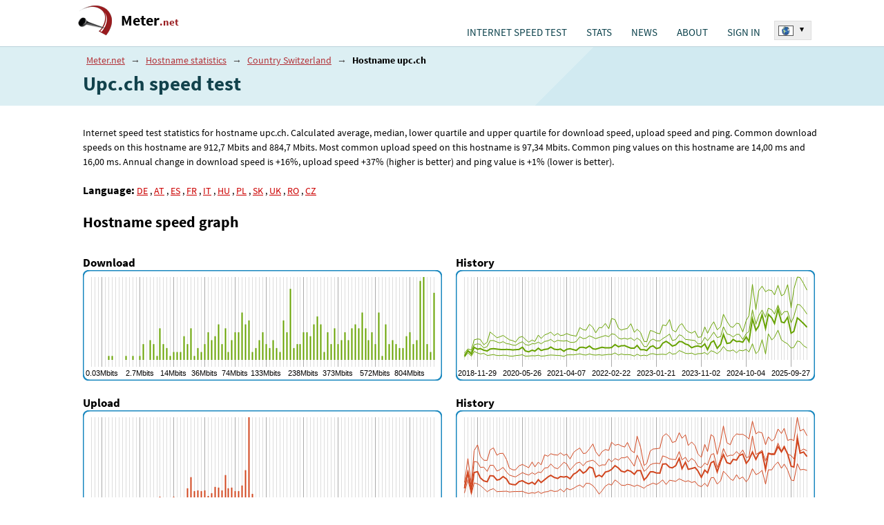

--- FILE ---
content_type: text/html; charset=UTF-8
request_url: https://www.meter.net/hosts/upc.ch/
body_size: 32720
content:
<!DOCTYPE html>
<html lang="en">
<head>
<meta charset="utf-8" />
<title>Upc.ch speed test - www.meter.net</title>
<meta name='description' content='Internet speed test statistics for hostname upc.ch. Calculated average, median, lower quartile and upper quartile for download speed, upload speed and ping. Common download speeds on this hostname are 912,7 Mbits and 884,7 Mbits. Most common upload speed on this hostname is 97,34 Mbits. Common ping values on this hostname are 14,00 ms and 16,00 ms. Annual change in download speed is +16%, upload speed +37% (higher is better) and ping value is +1% (lower is better).' />
<meta name='keywords' content='' />
<meta name="robots" content="index, follow" />
<link rel="shortcut icon" href="/favicon.ico" />
<meta name="viewport" content="width=device-width, initial-scale=1.0, maximum-scale=5.0, user-scalable=yes" />
<style>body { margin:0;padding:0;background-color:#fff;font-family: 'Source Sans Pro', arial, tahoma, arial, helvetica, sans-serif;font-size:0.9em; }  h1 {font-weight:bold;font-size:2.0em;margin:2px 0;padding:2px 0;color:#12424C;} h1 span {font-weight:normal;font-size:0.7em;} .header-intro span {display:block;} .document { position:relative;padding:0; } .d-main-w { width:1070px;margin:auto;position:relative; } .document-top { padding:0;min-height:67px; } .document-main { clear:left; } .document-bottom { background-color:#3A3A3A;clear:left;position:relative;margin:0;padding:20px 0 20px 30px;line-height:150%;color:#E7EBEC;font-size:11pt;} .d-default-b1 {border-top:1px solid #BAD2DA;background:#dceff3;padding:10px 0 10px 30px;} .d-default-b2 { background-color:#fff;padding:15px 0 15px 30px; } .d-rest-b1-space { padding-bottom:80px; } .top-langsw { position:absolute;top:30px;right:0;text-align:left;font-size:8pt;z-index:200;} .top-langsw .top-langsw-items {display:none;} .gplay-icon { position:absolute;top:0;left:0 } .d-dvasl-default {width:1070px;} .d-dvasl-default > .sl {float:left;} .d-dvasl-default > .sl-1 {width:510px;} .d-dvasl-default > .sl-2 {width:560px;} .d-trisl-default {width:1070px;display:flex;} .d-trisl-default > .sl-h1 {flex:1;padding-right:20px;} .d-trisl-default > .sl-h2 {width:450px;} .d-logo-blk {margin:0;padding:8px 0 8px 8px;} .d-logo {background:url('/_pub/styles/img/d-logo.png') no-repeat top left;height:50px;}   .d-logo a {  	display:inline-block;  	margin:0; 	padding:8px 0 0 62px; 	 	color:#000; 	font-size:1.5em; 	font-weight:bold; 	text-decoration:none; }  .d-logo a span {  	color:#981b1e; 	font-size:0.7em; }    .cl-left {clear:left;} .testform {padding:10px 0 0 0;} .testform .button-start {background-color:#04C5D4;border-radius:5px;width:355px;height:70px;border:none;color:#fff;font-size:15pt;padding:0 70px 0 0;} .d-topmenu {max-width:730px;position:absolute;top:38px;right:60px;margin:0;padding:0;} .d-topmenu .menu-blok {z-index:150;visibility:hidden;position:absolute;margin:0;padding:10px 0 0 0;width:210px;left:0;background-color:#fff;} .d-topmenu li {padding:0;margin:0;} .d-topmenu ul li {padding:0;margin:0;} .d-topmenu .menu-item {float:left;margin:0;padding:0;height:1.2em;position:relative;margin:0;padding:0 6px;} .blog-items > .item {margin:0 0 4px 0;padding:2px 0 4px 0;} .blog-items > .itempr {margin:0 0 4px 0;padding:2px 0 4px 0;text-align:center;} .blog-items h2, .blog-items h3 {margin:0;padding:0;font-size:1.15em;display:-webkit-box;-webkit-box-orient:vertical;-webkit-line-clamp:2;overflow:hidden;} .blog-items h2 a, .blog-items h3 a {color:#e11f2b;text-decoration:none;} .blog-items h2 a:hover, .blog-items h3 a:hover {text-decoration:underline;} .blog-items h2 a:visited, .blog-items h3 a:visited {color:#87171b;} .blog-items p {margin:0;padding:0.1em 0;font-size:1.0em;color:#555;word-wrap:break-word;display:-webkit-box; -webkit-box-orient:vertical;-webkit-line-clamp:3;text-overflow:ellipsis;word-wrap:break-word;overflow:hidden; max-height:3.6em;line-height:1.2em;} .home-right-blk .blog-items {margin-top:15px;border-radius:15px;padding:10px 15px;} .dc-item {font-size:1.1em;padding:10px 30px 10px 10px;} .dc-item-over {min-height:70px;} .dc-server {min-height:85px;} .dc-item .dc-item-button {padding-top:10px;} .dc-item .dc-item-button button {border:1px solid #000;font-size:.8em; padding: 4px 12px;} .test-infotext {font-size:11pt;line-height:150%;padding-right:10px;} .dc-item .dc-item-header {  	font-size:1.1em; 	color:#000;	 }  .dc-item > div > div { 	 	display:inline-block; }   #eu-cookies2 { line-height:150%;position:fixed;bottom:0;left:10%;width:80%;background-color:#fff;box-shadow: 0px 0px 15px 0px rgba(0,0,0,0.5);text-align:center;color:#000;font-size: 1.0em;border-top:1px solid #666;border-left:1px solid #666;border-right:1px solid #666;padding-bottom:8px;z-index:300; } #eu-cookies2 .eucookie-btn { background-color:#2e7637;color:#fff;border:none;padding:5px 10px;border-radius: 2px;cursor:pointer;margin:0 5px;font-size:1.0em; } #eu-cookies2 .eucookie-btn-moreopt { background-color:#eee;color:#000;border:none;padding:5px 10px;border-radius: 2px;cursor:pointer;margin:0 5px;font-size:1.0em; }  #eu-cookies2 .header { background-color:#11414b;color:#fff;font-size:1.1em;font-weight:bold;padding:8px 10px; } #eu-cookies2 strong { display:block;font-size:1.1em;font-weight:bold; } #eu-cookies2 p { margin:0;padding:8px 10px 0 10px;text-indent:0; } #eu-cookies2 .moreopt { display:none;padding-top:10px; } #eu-cookies2 .sokbtn { display:block;padding-top:10px; }      .stats-okno {  	width:401px; 	background-color:#fff;  	border-radius:0 0 5px 5px;  }  .stats-okno h2 {  	border-radius:5px 5px 0 0;  	margin:0; 	padding:10px 15px; 	color:#D2EBF2; 	background-color:#11414B; 	font-size:14pt; }  .stats-okno h2 a {  	padding:0; 	color:#FAFAFA; 	text-decoration:none; 	border-bottom:1px dotted #688893; }  .stats-okno h2 a:hover {  	color:#FAFAFA; 	text-decoration:none; 	border-bottom:1px dotted #fff; }  .stats-okno h3 {  	margin:0; 	padding:0 0 3px 0; 	color:#1B383E; 	font-size:11pt; 	font-weight:normal; }   .stats-okno .d-dvasl-stokno {  	padding:0; 	width:401px; 	border-bottom:1px solid #DADADA;	 }  .stats-okno .d-dvasl-stokno .slin {  	float:left; 	width:150px; 	padding:10px 25px; }  .stats-okno .d-dvasl-stokno .slin-1 {  	border-right:1px solid #DADADA;	 }  .stats-okno .hl-cis {  	margin:0; 	padding:0; 	font-size:11pt; 	color:#718388; }  .stats-okno .hl-cis span {  	color:#CD5554; 	font-size:17pt; 	font-weight:bold; }  .stats-okno .vl-cis {  	margin:0 35px 0 0; 	padding:4px 0; 	color:#42585B; 	  	border-bottom:1px dotted #C3C5C4; }  .stats-okno .vl-cis span {  	color:#0E4145; 	font-weight:bold; }   .stats-okno .vl-cis-last {  	border-bottom:none; }  .stats-okno .i-pad {  	padding:5px 10px !important; }   .stats-okno .d-dvasl-stokno2 {  	padding:0; 	width:401px; }  .stats-okno .d-dvasl-stokno2 .slin {  	float:left; 	width:150px; 	padding:15px 25px; }  .stats-okno .d-dvasl-stokno2 a {  	color:#000; 	text-decoration:underline; 	padding:2px 4px; 	font-size:11pt;  }  .stats-okno .d-dvasl-stokno2 a:hover {  	color:#912626; }        @media screen and (max-width: 1135px) {   .testform-upresnit {  margin:0 0 10px 0; }  .test-infotext br {  display:none; }  .d-trisl-default {width:100%;}   .document{min-width: 320px;}  h1{ margin-right: 1em; }  .d-dvasl-default {width: 100%;} .d-main-w {width:100%;}   .r-last-tabulka { width: 100%; }  .document-main .d-default-b2 { padding: 5px; }    .d-default-b1 { padding: 10px 10px 10px 10px; }  .stats-okno { width: auto;  }  .testform .button-start {   width: 100%; border-radius: 3px; }   .stats-okno .d-dvasl-stokno .slin { width: auto; }  .stats-okno .d-dvasl-stokno { width: auto; }  .stats-okno .d-dvasl-stokno2 { width: auto; }    .d-trisl-default > .sl-x1, .d-trisl-default > .sl-u1 { width: 63%; padding-right: 2%; }  .d-trisl-default > .sl-3 { width: 35%; }  .d-trisl-default > .sl-3 div{ float: left; }   .document-bottom { padding: 20px 10px }   .stats-okno .d-dvasl-stokno .slin { box-sizing: border-box;  width: 50%; }   #document,.test-trisl{ width: auto; }   .d-dvasl-default > .sl-1, .testform .servery{ width: 50%; }  .d-dvasl-default > .sl-2 { width: 50%; }   .stats-okno .vl-cis { margin-right: 0;  }     .test-infotext{ margin-right: 10px;  }   .stats-okno { max-width: 401px; margin-top: 20px; }  .testform .button-start { max-width:355px; }  .testform{ margin-right: 1em; }  .testform .servery{ width: 100%; }  }   @media screen and (max-width: 900px) {  .d-logo-blk { top:5px;left:30px; }  .d-logo-blk { position: static;padding: 12px 0 8px 13px; } .d-topmenu{ position: static;padding:0;width: auto;margin-bottom:14px;} .d-topmenu > div {display: flex;} .d-topmenu .menu-item {float:none;}  h1 { font-size:1.7em; } .d-logo-blk { position:static;padding:12px 0 8px 13px; } .d-logo a{font-size:1.7em;padding:12px 0 0 62px;}  .d-topmenu .menu-item .menu-mainitem {padding-top: 0px;} .d-topmenu{padding: 0px 2%;width: auto;}  .top-langsw, .top-langsw-rec{position: absolute;} .top-langsw-rec{right: 2px; height: 1.2em; overflow: hidden;}  .top-langsw{top: 36px;white-space:nowrap;} .top-langsw span{white-space:nowrap; width: auto; overflow: hidden;display: block}   .d-trisl-default > .sl-x1, .d-trisl-default > .sl-u1 { width: 57%;padding-right: 3%;} .d-trisl-default > .sl-3 {width: 40%;}  .d-trisl-default{ display:block;}  .d-trisl-default > .sl-x1, .d-trisl-default > .sl-u1 { width: 100%; box-sizing:border-box; padding:0px 10px;} .d-trisl-default > .sl-3 {width: 100%;padding-top:20px;} .d-trisl-default > .sl-3 .sl-in {float:static;width:100%;} .d-trisl-default > .sl-3 .sl-in > div {padding:5px;} .d-trisl-default > .sl-h2 {width:auto;}  }      @media screen and (max-width: 800px) {  h1 { font-size:1.5em; }    }  @media screen and (max-width: 780px) {   .top-langsw { display:none; }   		#eu-cookies2 { width:100%;left:0;padding-bottom:4px;line-height:120%;font-size: 0.8em;border-left:0;border-right:0; }  }    @media screen and (max-width: 780px) {  .d-default-b2 { padding:8px 0 8px 0px; } .d-default-b3 {padding:8px 0 8px 0px; } .stats-okno .vl-cis span { display: block; } .dc-item .dc-item-list { font-size:1em;display:none; } .dc-item .dc-item-list span { display:block;margin-bottom:5px; } .dc-item .dc-item-button { clear:left; }  .bnself2 { margin-right:0; }  h1 br { display:none; } h1 span, .header-intro span { padding-left:10px;display:inline; } .document-top { height: auto; } .gplay-icon2 { display:none; } h1, div.h2-in { text-align: center; }  h1{ font-size:1.5em; } .pagetype-default h1 { font-size:1.5em; } .top-langsw { top:auto;bottom:0;} .document-bottom { padding-bottom:50px;}  .d-topmenu{display: none;}  .top-lang-over { display:none; }  .respshowmenu { cursor:pointer; display:block; position: absolute; top: 10px; right: 10px; margin: 5px; background: #C85352 url('[data-uri]') center center no-repeat;  width: 40px; height: 40px; font-size: 0px; border-radius: 3px; }  .respshowmenu:hover{ background-color: #000; }   .d-topmenu{ position: static } .d-topmenu .menu-item .menu-mainitem { padding: 10px 2px 0; }  .d-topmenu{ display: none; }   .d-topmenu { width: 94%; padding: 0px; margin: 3%; background: #f0f0f0; border-radius: 4px; }  .d-topmenu > div{ padding: 5px 20px 0 20px; }   .d-topmenu .menu-item { height: auto; position: static; float: none; padding: 0; width: 100%; }   .d-topmenu .menu-blok ul li a { font-size: 1em; padding: 0.5em 1.5em; }  .d-topmenu .menu-blok ul li:last-child{ border-bottom: 0px; }  .d-topmenu .menu-blok { position: static; visibility: visible !important; background: none; } .d-topmenu .menu-item { padding: 0px; }   .d-topmenu .menu-item {  padding:0 6px; }  .d-topmenu > div { display:block; } .d-topmenu .menu-item {  float:left; }  .d-dvasl-default > .sl-1, .testform .servery{ width: inherit; }  .d-dvasl-default > .sl-2 { width: 100%; }  .stats-okno {  max-width:none; width: 100%;  }   .testform .button-start {  max-width:none; }   .d-logo { font-size:0.85em; }  .d-logo,.d-logo a {  width: 75%; }  .d-logo span{  width: 75%; }   .gplay-icon {  display:block; position:absolute; top:14px; right:50px; }    .gplay-icon img {  position: relative; overflow: auto; z-index: 100; max-width: 70% !important; height: auto !important; }  .r-last-tabulka .col-count {  display:none; } .r-last-tabulka tr:nth-child(odd) td {  background-color:#f8f8f8; }  .r-last-tabulka tr:nth-child(even) td {  background-color:#EDF7F9; }    .dc-item-over {  min-height:1.5em; }  .dc-server {  min-height:initial; }  .dc-item > div .dc-item-list-over {  display:none;  }  .dc-item .dc-item-over {  white-space: nowrap; overflow: hidden; }     }     @media screen and (max-width: 500px) {    .gplay-icon {  top:18px; right:22px; }  .gplay-icon img {  position: relative; overflow: auto; z-index: 100; max-width: 55% !important; height: auto !important; }  .gplay-icon3 {  display:block; text-align:center; }  .gplay-icon3 img {  position: relative; overflow: auto; z-index: 100; max-width: 80% !important; height: auto !important; }  .testform { margin-right: 0; }  }  @media screen and (max-width:400px){h1 span,.header-intro span{padding-left:0;display:block;padding-bottom:8px;}}     .pluginpromo { 	 	background-color:#fff; 	border-radius:5px; }  .pluginpromo h2 { 	 	margin:0; 	padding:10px 10px 0 10px; 	color:#12424C; 	font-size:1.1em; 	text-align:center; }  .pluginpromo p { 	 	margin:0; 	padding:5px 15px 10px 15px; 	color:#000; 	font-size:1.0em; 	text-align:center; }   </style>
<script type='text/javascript'>

function ntmt_ld_theme_set_init_dark() {

	var styleContent="\n\nbody {\n\n color:#fff;\n background-color: #080d1f;\n background-image: linear-gradient(141deg,#14303b 0,#151c1f 31%,#151c1f 51%,#14303b 100%);\n}\n\n\n\n.d-topmenu {\n\n top:23px;\n}\n\n.document-userenabled .d-topmenu {\n\n top:18px;\n}\n\nh1 {\n    font-weight:normal;\n    font-size:1.6em;\n    color:#6dfe6d;\n    text-align:left;\n    padding:0.3em 0;\n    margin-bottom:0.1em; \n}\n\nh2{font-weight: normal; color: #7efefe;margin:0;padding:8px 0 5px 0;}\nh3{font-weight: normal; color: #7efefe;margin:0;padding:5px 0 3px 0;}\n\n\n.d-type-default h1 {\n    font-weight: normal;\n    font-size: 1.5em;\n    color: #6dfe6d;\n    text-align: center;\n    border-bottom: 1px solid #14303b;\n    border-top: 1px solid #14303b;\n    padding: .2em 0;\n    margin-bottom: .3em;\n    margin-left: .8em;\n    margin-right: .8em;\n}\n\n\n.d-logo {\n\n background:url('/_pub/styles/img/logo-35.png') no-repeat top left;\n height:40px;\n margin-top:5px;\n}\n\n.d-logo a {\n\n display:inline-block;\n\n margin:0;\n padding:5px 0 0 45px;\n \n color:#fff;\n font-size:1.5em;\n text-decoration:none;\n\n font-weight: normal;\n}\n\n.d-logo a span {\n\n display:inline;\n color:#fff;\n font-size:1em;\n}\n\n.d-logo a span span {\n\n display:inline;\n color:#fff;\n}\n\n\n.d-default-b1 {\n\n background:none;\n border:none;\n \n  padding-bottom:0;\n}\n\n.d-default-b2 {\n\n background:none;\n padding-top:0;\n\n}\n\n.d-default-b3 {\n\n background: #152126;\n\n}\n\n.d-default-b3 h2 {\n\n color:#737072;\n}\n\n.d-default-b3 h2 b {\n \n color:#C25A4F;\n}\n\n.d-default-b4 {\n\n background-color:#EBF3F5;\n}\n\n.d-default-b4 h3 {\n\n color:#3D3D3F;\n}\n\n\n.testform {\n\n display:flex; \n}\n\n.testform .td-spustit {\n \n width:200px;\n\n}\n\n.testform .dc-server {\n\n flex: 1;\n\n}\n\n.testform .button-start {\n\n background-color:#d34a4d;\n \n width:150px;\n height:150px;\n color:#fff;\n font-size:1.5em;\n text-align:center;\n cursor:pointer;\n padding:0;\n \n  background-color:#14303b;\n  text-transform: uppercase;\n  font-weight: bold;\n position: relative; \n\n border: 6px solid #72f3f5;\n border-radius: 75px;    \n \n text-shadow:1px 1px #000; \n}\n\n\n.test-infotext {\n\n color:#fff;\n}\n\n.test-infotext b {\n\n color:#fff;\n}\n\n\n.blog-items h2 a, .blog-items h3 a {\n \n color:#7efefe;\n}\n\n.blog-items h2 a:visited, .blog-items h3 a:visited {\n \n color:#7efefe;\n text-decoration:underline;\n}\n\n.blog-items p {\n\n color:#fff;\n}\n\n.home-right-blk .blog-items {\n\n background-color:#1f3139;\n}\n\n\n.testform .button {\n\n margin:10px 0;\n padding:15px 100px;\n\n font-size:11pt;\n border:none;\n color:#fff;\n background-color:#223638;\n\n width:450px;\n}\n\n.d-default a {\n\n color:#7efefe;\n}\n\n\n\n\n\n\n@media screen and (max-width: 1135px) {\n\n\n .d-dvasl-default > .sl-1, .testform .servery{\n  width: 60%;\n }\n  \n .d-dvasl-default > .sl-2 {\n  width: 40%;\n }\n}\n\n\n@media screen and (max-width: 900px) {\n\n\n .d-dvasl-default > .sl-1, .testform .servery{\n  width: 65%;\n }\n  \n .d-dvasl-default > .sl-2 {\n  width: 35%;\n }\n}\n\n\n@media screen and (max-width: 780px) {\n\n\n .document-main { padding:0 10px; }\n .d-type-default .document-main { padding:0; }\n \n .d-topmenu { background: #142b34; }\n\n\n .testform { padding-bottom:15px; }\n \n    \n .d-dvasl-default > .sl-1, .testform .servery{\n  width: inherit;\n }\n \n  .d-dvasl-default > .sl-2 {\n     width: 100%;\n     margin-bottom:20px;\n } \n \n .testform {\n \n  display:block; \n }\n \n .testform .td-spustit {\n\n    margin: 0 auto;\n }\n \n  .testform .td-spustit .button-start {\n    width: 150px;\n    height:150px;\n    border-radius:75px;\n }\n \n .dc-item {\n    font-size: 1.1em;\n    padding:5px 10px;\n }\n \n .header-intro {\n \n  font-size:1.2em; \n }\n \n \n \n}\n\n \n\n.pluginpromo {\n \n background-color:#1f3139;\n}\n\n.pluginpromo h2 {\n \n color:#7efefe;\n}\n\n.pluginpromo p {\n \n color:#fff;\n}\n\n.pluginpromo-res a {\n\n  color:#7efefe !important;\n}\n\n";

	var styleEl = document.createElement('style');	
	styleEl.innerHTML=styleContent;
	
	try { document.getElementsByTagName('head')[0].appendChild(styleEl); } catch(e) { }		
}

</script>

<script type='text/javascript'>var stVars=new Array();var stLangs=new Array();var ntmtSiteVars=new Array();ntmtSiteVars['darkmode_enabled']=false;ntmtSiteVars['theme_active']='light';ntmtSiteVars['testinhome']=false;stVars['testformused']=false;stVars['testformhidden']=false;
var euCookieMarketing=false;
function eu_cookies2_get_cookie(cookieName) {
	var cookiesArr=document.cookie.split(';');
	var tmpArr=null;
	for(var i=0;i<cookiesArr.length;i++) { 
		tmpArr=cookiesArr[i].split('=');
		if (tmpArr[0].trim()==cookieName) { return tmpArr[1].trim(); }
	}
	return '';
}

ntmtAdsNotBlock=false;
function eu_cookies2_marketing() {
	var cookieValue=eu_cookies2_get_cookie('eu-cookies');
	if (cookieValue.length==5) { return (cookieValue.substring(4,5)==1)?(true):(false);	}		
	return false;
}
euCookieMarketing=eu_cookies2_marketing();

</script>
<link rel="preload" as="style" href="/_pub/styles/screen.css?t=20240701-02" onload="this.onload=null;this.rel='stylesheet'" />
<script type='text/javascript' src='/_pub/scripts/js.js?t=20240701-02'></script>
<link rel="stylesheet" type="text/css" href="/_pub/styles/hosts.css?r=20240701-02" />
<link rel="alternate" href="https://www.meter.net/hosts/upc.ch/" hreflang="x-default" />
<link rel="alternate" href="https://www.meter.net/hosts/upc.ch/" hreflang="en" />
<link rel="alternate" href="https://www.geschwindigkeit.de/hosts/upc.ch/" hreflang="de" />
<link rel="alternate" href="https://www.geschwindigkeit.de/hosts/upc.ch/" hreflang="de-DE" />
<link rel="alternate" href="https://www.geschwindigkeit.at/hosts/upc.ch/" hreflang="de-AT" />
<link rel="alternate" href="https://www.testvelocidad.es/hosts/upc.ch/" hreflang="es" />
<link rel="alternate" href="https://www.testdebit.fr/hosts/upc.ch/" hreflang="fr" />
<link rel="alternate" href="https://www.testvelocita.it/hosts/upc.ch/" hreflang="it" />
<link rel="alternate" href="https://www.speedmeter.hu/hosts/upc.ch/" hreflang="hu" />
<link rel="alternate" href="https://www.predkosc.pl/hosts/upc.ch/" hreflang="pl" />
<link rel="alternate" href="https://www.rychlost.sk/hosts/upc.ch/" hreflang="sk" />
<link rel="alternate" href="https://www.netmeter.co.uk/hosts/upc.ch/" hreflang="en-GB" />
<link rel="alternate" href="https://www.viteza.ro/hosts/upc.ch/" hreflang="ro" />
<link rel="alternate" href="https://rychlost.cz/hosts/upc.ch/" hreflang="cs" />
<link rel="alternate" href="https://rychlost.cz/hosts/upc.ch/" hreflang="cs-CZ" />
<meta property="og:title" content="Upc.ch speed test" />
<meta property="og:description" content="" />
<meta property="og:type" content="website">
<meta property="og:url" content="https://www.meter.net/hosts/upc.ch/" />
<meta property="og:image" content="https://www.meter.net/og-image.png" />
<link rel="preload" href="/_pub/fonts/sourcesanspro.woff2" as="font" type="font/woff2" crossorigin="anonymous">
<link rel="preload" href="/_pub/fonts/sourcesanspro_bold.woff2" as="font" type="font/woff2" crossorigin="anonymous">
<style>


/* latin */
@font-face {
  font-family: 'Source Sans Pro';
  font-style: normal;
  font-weight: 400;
  font-display: optional;
  src: local('Source Sans Pro'), local('SourceSansPro-Regular'), url(/_pub/fonts/sourcesanspro.woff2) format('woff2');
  unicode-range: U+0000-00FF, U+0131, U+0152-0153, U+02C6, U+02DA, U+02DC, U+2000-206F, U+2074, U+20AC, U+2212, U+2215, U+E0FF, U+EFFD, U+F000;
}

/* latin */
@font-face {
  font-family: 'Source Sans Pro';
  font-style: normal;
  font-weight: 700;
  font-display: optional;
  src: local('Source Sans Pro Bold'), local('SourceSansPro-Bold'), url(/_pub/fonts/sourcesanspro_bold.woff2) format('woff2');
  unicode-range: U+0000-00FF, U+0131, U+0152-0153, U+02C6, U+02DA, U+02DC, U+2000-206F, U+2074, U+20AC, U+2212, U+2215, U+E0FF, U+EFFD, U+F000;
}

</style>
<script type='text/javascript'>

var ntmtSiteReq=Math.random().toString(18).substring(2,15)+ Math.random().toString(18).substring(2,15);

function ntmt_helper_cookie(cookieName) {

	var cookiesArr=document.cookie.split(';');
	var tmpArr=null;

	for(var i=0;i<cookiesArr.length;i++) {

		tmpArr=cookiesArr[i].split('=');
		if (tmpArr[0].trim()==cookieName) {
		
			return tmpArr[1].trim();
		}
	}
	
	return '';
}

if (ntmt_helper_cookie('user_logged')==1) {

	var sUserCheck = document.createElement('script');
	sUserCheck.async = "true";
	sUserCheck.type = 'text/javascript';
	sUserCheck.src = '/_pub/req/userCheck.php?v=net&l=en&r='+ntmtSiteReq;
	
	var tmpEl = document.getElementsByTagName('script')[0];
	tmpEl.parentNode.insertBefore(sUserCheck,tmpEl);
}

</script>
<meta name="color-scheme" content="light dark">
<script type='text/javascript'>
ntmtSiteVars['darkmode_enabled']=true;
ntmtSiteVars['theme_forced']='';

if (localStorage.getItem('theme_forced')=='light' || localStorage.getItem('theme_forced')=='dark') {
	ntmtSiteVars['theme_forced']=localStorage.getItem('theme_forced');
}

ntmtSiteVars['theme_active']='light';

if ((window.matchMedia && window.matchMedia('(prefers-color-scheme: dark)').matches) || ntmtSiteVars['theme_forced']=='dark') {
	
	ntmtSiteVars['theme_active']='dark';
}

if (ntmtSiteVars['theme_forced']!='') {
	
	ntmtSiteVars['theme_active']=ntmtSiteVars['theme_forced'];
}

if (ntmtSiteVars['theme_active']=='dark') {
	ntmtSiteVars['canvas_bg']='222f36';
	ntmtSiteVars['canvas_text_color']='fff';
	ntmtSiteVars['canvas_color_vline_base']='30434d';
	ntmtSiteVars['canvas_color_vline_strong']='3e5562';
	ntmtSiteVars['canvas_color_infobox_bg']='222f36';
	ntmtSiteVars['canvas_color_infobox_text']='bbb';
	ntmtSiteVars['canvas_color_infobox_strong']='fff';
}

ntmtSiteVars['theme_dark_url']='/_pub/styles/darkmode.css?t=20240701-02';

function ntmt_ld_theme_set(setMode) {
	
	console.log('ntmt_ld_theme_set '+setMode);
	if (setMode=='dark') {
	
		var head=document.getElementsByTagName('head')[0];
		var lnk=document.createElement('link');
		lnk.media='all';
		lnk.id='themedark';
		lnk.type='text/css';
		lnk.href=ntmtSiteVars['theme_dark_url'];
		
		lnk.rel='stylesheet';

	
		head.appendChild(lnk);
    
	} else {
	
		try {
			var lnk = document.getElementById('themedark');	
			lnk.remove(); 
		} catch(e) {
			
		}
	
	}	
}

if (ntmtSiteVars['theme_active']=='dark') {
	
	ntmt_ld_theme_set('dark');
	
		
	try { ntmt_ld_theme_set_init_dark(); } catch(e) { }
	 
} else {

	ntmt_ld_theme_set('light');	
}

function ntmt_ld_theme_set_dark() {
	
	ntmt_ld_theme_set('dark');
}

function ntmt_ld_theme_set_light() {
	
	ntmt_ld_theme_set('light');
}

try {
	window.matchMedia("(prefers-color-scheme: light)").addEventListener("change",e => e.matches && ntmt_ld_theme_set_light());
	window.matchMedia("(prefers-color-scheme: dark)").addEventListener("change",e => e.matches && ntmt_ld_theme_set_dark());
} catch(e) {
	
}



</script>



</head>

<body onload="body_onload()">


<div class="document d-type-hosts" id="document">
<div id="promo_android_app_placer"></div>
<script type='text/javascript'>
var ntmtPromoAndroidApp=false;
try {

	if (navigator.userAgent.toLowerCase().indexOf("android") > -1) {

		if (window.matchMedia("(min-width:700px)").matches) {
				
		} else {
			
			ntmtPromoAndroidApp=true;
		}
	}
} catch(e) { }
	
if (ntmtPromoAndroidApp) {

	document.getElementById('promo_android_app_placer').innerHTML='<a href="https://play.google.com/store/apps/details?id=net.meter.app&utm_source=website&utm_medium=banner&pcampaignid=MKT-Other-global-all-co-prtnr-py-PartBadge-Mar2515-1" target="_blank" rel="nofollow noopener" style="	display:block;position:absolute;top:14px;right:60px;"><img src="/_data/en_app_rgb_wo_60_rect.png" width="60" height="60" alt="Android App on Google Play" style="position: relative;overflow: auto;z-index: 100;max-width: 70% !important;height: auto !important;" /></a>';
}
</script>

<div class="document-top">
<div class="d-main-w" id="d-document-top-in">
<span id="respshowmenu" class="respshowmenu"></span>
<div class="d-logo-blk"><div class="d-logo"><a href="/">Meter<span>.net</span></a></div></div>
<div id="d-topmenu" class="d-topmenu">
<div>
<div class="menu-item m-first" id="tu-hkat-0"><a href="/" class="menu-mainitem" id="tm-default">INTERNET SPEED TEST</a></div><div onmouseover="tu_popupmenu('kat-1')" onmouseout="tu_popupmenu('')" class="menu-item" id="tu-hkat-1"><a href="/stats/" class="menu-mainitem" id="tm-stats">STATS</a><div onmouseover="tu_popupmenu('kat-1')" onmouseout="tu_popupmenu('')" id="tu-kat-1" class="menu-blok"><ul id="tm-stats-ul"><li><a href="/stats/ip/">MY STATS</a></li><li><a href="/stats/country/">COUNTRY</a></li><li><a href="/stats/provider/">INTERNET PROVIDERS</a></li></ul></div></div><div class="menu-item" id="tu-hkat-2"><a href="/news/" class="menu-mainitem" id="tm-news">NEWS</a></div><div onmouseover="tu_popupmenu('kat-3')" onmouseout="tu_popupmenu('')" class="menu-item" id="tu-hkat-3"><a href="/info/" class="menu-mainitem" id="tm-info">ABOUT</a><div onmouseover="tu_popupmenu('kat-3')" onmouseout="tu_popupmenu('')" id="tu-kat-3" class="menu-blok last"><ul id="tm-info-ul"><li><a href="/ping-test/">PING TEST</a></li><li><a href="/info/methodics/">METHODICS</a></li><li><a href="/test-server/">TEST SERVERS</a></li><li><a href="/host-server/">Host server</a></li><li><a href="/web-plugin/">Embed speed test - web plugin</a></li><li><a href="/open-data/">Open data</a></li><li><a href="/info/contact/">CONTACT</a></li></ul></div></div><div onmouseover="tu_popupmenu('kat-4')" onmouseout="tu_popupmenu('')" class="menu-item" id="tu-hkat-4"><a href="/user/" class="menu-mainitem" id="tm-user">SIGN IN</a><div onmouseover="tu_popupmenu('kat-4')" onmouseout="tu_popupmenu('')" id="tu-kat-4" class="menu-blok last"><ul id="tm-user-ul"><li><a href="/user/">Sign in</a></li><li><a href="/user/register/">Sign up</a></li><li><a href="/user/password/">Forgotten password</a></li></ul></div></div></div>
</div>


<div id="top-lang-over" class="top-lang-over"><div id="top-langsw" class="top-langsw"><div class="top-langsw-sel" onclick="ntmt_langsw()"><img src="/_data/flags/flag-net.png" width="20" height="13" alt="World" />  <b>▾</b><div class="cl-left"></div></div><div id="top-langsw-items" class="top-langsw-items"><div class="item"><a href="https://www.geschwindigkeit.at" title="Österreich - internet Geschwindigkeit - speedtest" hreflang="de"><span class="o-flag"><span class="tl-flag tl-flag-at"></span></span> <span>Speedtest</span></a><div class="cl-left"></div></div><div class="item"><a href="https://www.geschwindigkeit.de" title="Deutschland - Speedmeter - Internet Geschwindigkeit - Speedtest" hreflang="de"><span class="o-flag"><span class="tl-flag tl-flag-de"></span></span> <span>DSL speedtest</span></a><div class="cl-left"></div></div><div class="item"><a href="https://www.testvelocidad.es" title="España - Test de velocidad" hreflang="es"><span class="o-flag"><span class="tl-flag tl-flag-es"></span></span> <span>Test de velocidad</span></a><div class="cl-left"></div></div><div class="item"><a href="https://www.testdebit.fr" title="France - test de débit - speedtest" hreflang="fr"><span class="o-flag"><span class="tl-flag tl-flag-fr"></span></span> <span>Test débit</span></a><div class="cl-left"></div></div><div class="item"><a href="https://www.testvelocita.it" title="Italia - test adsl - speed test" hreflang="it"><span class="o-flag"><span class="tl-flag tl-flag-it"></span></span> <span>Test ADSL</span></a><div class="cl-left"></div></div><div class="item"><a href="https://www.speedmeter.hu" title="Magyarország - Sebesség mérés - speedmeter - speedtest" hreflang="hu"><span class="o-flag"><span class="tl-flag tl-flag-hu"></span></span> <span>Sebesség mérés</span></a><div class="cl-left"></div></div><div class="item"><a href="https://www.geschwindigkeit.ch" title="Schweiz - internet speed test" hreflang="de"><span class="o-flag"><span class="tl-flag tl-flag-ch"></span></span> <span>Internet speed test</span></a><div class="cl-left"></div></div><div class="item"><a href="https://www.predkosc.pl" title="Polska - Test prędkości łącza - speedtest" hreflang="pl"><span class="o-flag"><span class="tl-flag tl-flag-pl"></span></span> <span>Test łącza</span></a><div class="cl-left"></div></div><div class="item"><a href="https://www.rychlost.sk" title="Slovensko - slovensky - Meranie rýchlosťi pripojenia - speedmeter Rychlost.sk" hreflang="sk"><span class="o-flag"><span class="tl-flag tl-flag-sk"></span></span> <span>Meranie rýchlosťi pripojenia</span></a><div class="cl-left"></div></div><div class="item"><a href="https://www.netmeter.co.uk" title="United kingdom - Internet speed test - broadband speed test" hreflang="en"><span class="o-flag"><span class="tl-flag tl-flag-uk"></span></span> <span>Broadband speed test</span></a><div class="cl-left"></div></div><div class="item"><a href="https://xn--zcka2bjc9dzp.jp" title="スピードテスト - 日本" hreflang="ja"><span class="o-flag"><span class="tl-flag tl-flag-jp"></span></span> <span>スピードテスト</span></a><div class="cl-left"></div></div><div class="item"><a href="https://rychlost.cz" title="Česko - Rychlost internetu" hreflang="cs"><span class="o-flag"><span class="tl-flag tl-flag-cz"></span></span> <span>Rychlost internetu</span></a><div class="cl-left"></div></div></div></div></div>

</div>
</div>

<div class="document-main">
<div class="d-default d-default-b1">
<div class="d-main-w">

<div class="drob-nav"><a href="/">Meter.net</a> <span>→</span> <a href="/hosts/">Hostname statistics</a> <span>→</span> <a href="/hosts/country-ch/">Country Switzerland</a> <span>→</span> <b>Hostname upc.ch</b></div>

<h1>Upc.ch speed test</h1><script type='text/javascript' src='/_pub/scripts/mtr_canvas_graph.js'></script>
<script type='text/javascript' src='/_pub/scripts/mtr_canvas_bar.js'></script>

</div>
</div>

<div class="d-default d-default-b2">
<div class="d-main-w d-main-common">


<p style="line-height:150%;">Internet speed test statistics for hostname upc.ch. Calculated average, median, lower quartile and upper quartile for download speed, upload speed and ping. Common download speeds on this hostname are 912<span>,7</span> Mbits and 884<span>,7</span> Mbits. Most common upload speed on this hostname is 97<span>,34</span> Mbits. Common ping values on this hostname are 14<span>,00</span> ms and 16<span>,00</span> ms. Annual change in download speed is +16%, upload speed +37% (higher is better) and ping value is +1% (lower is better).</p><div style="padding:5px 0;"><h3 style="display:inline;font-size:1.1em;">Language:</h3> <a href="https://www.geschwindigkeit.de/hosts/upc.ch/" hreflang="de-DE">DE</a>
, <a href="https://www.geschwindigkeit.at/hosts/upc.ch/" hreflang="de-AT">AT</a>
, <a href="https://www.testvelocidad.es/hosts/upc.ch/" hreflang="es">ES</a>
, <a href="https://www.testdebit.fr/hosts/upc.ch/" hreflang="fr">FR</a>
, <a href="https://www.testvelocita.it/hosts/upc.ch/" hreflang="it">IT</a>
, <a href="https://www.speedmeter.hu/hosts/upc.ch/" hreflang="hu">HU</a>
, <a href="https://www.predkosc.pl/hosts/upc.ch/" hreflang="pl">PL</a>
, <a href="https://www.rychlost.sk/hosts/upc.ch/" hreflang="sk">SK</a>
, <a href="https://www.netmeter.co.uk/hosts/upc.ch/" hreflang="en-GB">UK</a>
, <a href="https://www.viteza.ro/hosts/upc.ch/" hreflang="ro">RO</a>
, <a href="https://rychlost.cz/hosts/upc.ch/" hreflang="cs-CZ">CZ</a>
</div><h2>Hostname speed graph</h2><div class="d-h2sl"><div class="sl sl1"><h3 class="no-b-marg">Download</h3><script type='text/javascript'>
var canvasGraphd = new mtrCanvasBar(520,160);
canvasGraphd.putIndex('0');
canvasGraphd.putIndexValue('0','0Mbits');
canvasGraphd.showIndexValue('0');
canvasGraphd.putIndex('1');
canvasGraphd.putIndexValue('1','0Mbits');
canvasGraphd.putIndex('2');
canvasGraphd.putIndexValue('2','0.01Mbits');
canvasGraphd.putIndex('3');
canvasGraphd.putIndexValue('3','0.03Mbits');
canvasGraphd.putIndex('4');
canvasGraphd.putIndexValue('4','0.06Mbits');
canvasGraphd.putIndex('5');
canvasGraphd.putIndexValue('5','0.13Mbits');
canvasGraphd.putIndex('6');
canvasGraphd.putIndexValue('6','0.22Mbits');
canvasGraphd.putIndex('7');
canvasGraphd.putIndexValue('7','0.34Mbits');
canvasGraphd.putIndex('8');
canvasGraphd.putIndexValue('8','0.51Mbits');
canvasGraphd.putIndex('9');
canvasGraphd.putIndexValue('9','0.73Mbits');
canvasGraphd.putIndex('10');
canvasGraphd.putIndexValue('10','1Mbits');
canvasGraphd.showIndexValue('10');
canvasGraphd.putIndex('11');
canvasGraphd.putIndexValue('11','1.3Mbits');
canvasGraphd.putIndex('12');
canvasGraphd.putIndexValue('12','1.7Mbits');
canvasGraphd.putIndex('13');
canvasGraphd.putIndexValue('13','2.2Mbits');
canvasGraphd.putIndex('14');
canvasGraphd.putIndexValue('14','2.7Mbits');
canvasGraphd.putIndex('15');
canvasGraphd.putIndexValue('15','3.4Mbits');
canvasGraphd.putIndex('16');
canvasGraphd.putIndexValue('16','4.1Mbits');
canvasGraphd.putIndex('17');
canvasGraphd.putIndexValue('17','4.9Mbits');
canvasGraphd.putIndex('18');
canvasGraphd.putIndexValue('18','5.8Mbits');
canvasGraphd.putIndex('19');
canvasGraphd.putIndexValue('19','6.9Mbits');
canvasGraphd.putIndex('20');
canvasGraphd.putIndexValue('20','8Mbits');
canvasGraphd.showIndexValue('20');
canvasGraphd.putIndex('21');
canvasGraphd.putIndexValue('21','9.3Mbits');
canvasGraphd.putIndex('22');
canvasGraphd.putIndexValue('22','11Mbits');
canvasGraphd.putIndex('23');
canvasGraphd.putIndexValue('23','12Mbits');
canvasGraphd.putIndex('24');
canvasGraphd.putIndexValue('24','14Mbits');
canvasGraphd.putIndex('25');
canvasGraphd.putIndexValue('25','16Mbits');
canvasGraphd.putIndex('26');
canvasGraphd.putIndexValue('26','18Mbits');
canvasGraphd.putIndex('27');
canvasGraphd.putIndexValue('27','20Mbits');
canvasGraphd.putIndex('28');
canvasGraphd.putIndexValue('28','22Mbits');
canvasGraphd.putIndex('29');
canvasGraphd.putIndexValue('29','24Mbits');
canvasGraphd.putIndex('30');
canvasGraphd.putIndexValue('30','27Mbits');
canvasGraphd.showIndexValue('30');
canvasGraphd.putIndex('31');
canvasGraphd.putIndexValue('31','30Mbits');
canvasGraphd.putIndex('32');
canvasGraphd.putIndexValue('32','33Mbits');
canvasGraphd.putIndex('33');
canvasGraphd.putIndexValue('33','36Mbits');
canvasGraphd.putIndex('34');
canvasGraphd.putIndexValue('34','39Mbits');
canvasGraphd.putIndex('35');
canvasGraphd.putIndexValue('35','43Mbits');
canvasGraphd.putIndex('36');
canvasGraphd.putIndexValue('36','47Mbits');
canvasGraphd.putIndex('37');
canvasGraphd.putIndexValue('37','51Mbits');
canvasGraphd.putIndex('38');
canvasGraphd.putIndexValue('38','55Mbits');
canvasGraphd.putIndex('39');
canvasGraphd.putIndexValue('39','59Mbits');
canvasGraphd.putIndex('40');
canvasGraphd.putIndexValue('40','64Mbits');
canvasGraphd.showIndexValue('40');
canvasGraphd.putIndex('41');
canvasGraphd.putIndexValue('41','69Mbits');
canvasGraphd.putIndex('42');
canvasGraphd.putIndexValue('42','74Mbits');
canvasGraphd.putIndex('43');
canvasGraphd.putIndexValue('43','80Mbits');
canvasGraphd.putIndex('44');
canvasGraphd.putIndexValue('44','85Mbits');
canvasGraphd.putIndex('45');
canvasGraphd.putIndexValue('45','91Mbits');
canvasGraphd.putIndex('46');
canvasGraphd.putIndexValue('46','97Mbits');
canvasGraphd.putIndex('47');
canvasGraphd.putIndexValue('47','104Mbits');
canvasGraphd.putIndex('48');
canvasGraphd.putIndexValue('48','111Mbits');
canvasGraphd.putIndex('49');
canvasGraphd.putIndexValue('49','118Mbits');
canvasGraphd.putIndex('50');
canvasGraphd.putIndexValue('50','125Mbits');
canvasGraphd.showIndexValue('50');
canvasGraphd.putIndex('51');
canvasGraphd.putIndexValue('51','133Mbits');
canvasGraphd.putIndex('52');
canvasGraphd.putIndexValue('52','141Mbits');
canvasGraphd.putIndex('53');
canvasGraphd.putIndexValue('53','149Mbits');
canvasGraphd.putIndex('54');
canvasGraphd.putIndexValue('54','157Mbits');
canvasGraphd.putIndex('55');
canvasGraphd.putIndexValue('55','166Mbits');
canvasGraphd.putIndex('56');
canvasGraphd.putIndexValue('56','176Mbits');
canvasGraphd.putIndex('57');
canvasGraphd.putIndexValue('57','185Mbits');
canvasGraphd.putIndex('58');
canvasGraphd.putIndexValue('58','195Mbits');
canvasGraphd.putIndex('59');
canvasGraphd.putIndexValue('59','205Mbits');
canvasGraphd.putIndex('60');
canvasGraphd.putIndexValue('60','216Mbits');
canvasGraphd.showIndexValue('60');
canvasGraphd.putIndex('61');
canvasGraphd.putIndexValue('61','227Mbits');
canvasGraphd.putIndex('62');
canvasGraphd.putIndexValue('62','238Mbits');
canvasGraphd.putIndex('63');
canvasGraphd.putIndexValue('63','250Mbits');
canvasGraphd.putIndex('64');
canvasGraphd.putIndexValue('64','262Mbits');
canvasGraphd.putIndex('65');
canvasGraphd.putIndexValue('65','275Mbits');
canvasGraphd.putIndex('66');
canvasGraphd.putIndexValue('66','287Mbits');
canvasGraphd.putIndex('67');
canvasGraphd.putIndexValue('67','301Mbits');
canvasGraphd.putIndex('68');
canvasGraphd.putIndexValue('68','314Mbits');
canvasGraphd.putIndex('69');
canvasGraphd.putIndexValue('69','329Mbits');
canvasGraphd.putIndex('70');
canvasGraphd.putIndexValue('70','343Mbits');
canvasGraphd.showIndexValue('70');
canvasGraphd.putIndex('71');
canvasGraphd.putIndexValue('71','358Mbits');
canvasGraphd.putIndex('72');
canvasGraphd.putIndexValue('72','373Mbits');
canvasGraphd.putIndex('73');
canvasGraphd.putIndexValue('73','389Mbits');
canvasGraphd.putIndex('74');
canvasGraphd.putIndexValue('74','405Mbits');
canvasGraphd.putIndex('75');
canvasGraphd.putIndexValue('75','422Mbits');
canvasGraphd.putIndex('76');
canvasGraphd.putIndexValue('76','439Mbits');
canvasGraphd.putIndex('77');
canvasGraphd.putIndexValue('77','457Mbits');
canvasGraphd.putIndex('78');
canvasGraphd.putIndexValue('78','475Mbits');
canvasGraphd.putIndex('79');
canvasGraphd.putIndexValue('79','493Mbits');
canvasGraphd.putIndex('80');
canvasGraphd.putIndexValue('80','512Mbits');
canvasGraphd.showIndexValue('80');
canvasGraphd.putIndex('81');
canvasGraphd.putIndexValue('81','531Mbits');
canvasGraphd.putIndex('82');
canvasGraphd.putIndexValue('82','551Mbits');
canvasGraphd.putIndex('83');
canvasGraphd.putIndexValue('83','572Mbits');
canvasGraphd.putIndex('84');
canvasGraphd.putIndexValue('84','593Mbits');
canvasGraphd.putIndex('85');
canvasGraphd.putIndexValue('85','614Mbits');
canvasGraphd.putIndex('86');
canvasGraphd.putIndexValue('86','636Mbits');
canvasGraphd.putIndex('87');
canvasGraphd.putIndexValue('87','659Mbits');
canvasGraphd.putIndex('88');
canvasGraphd.putIndexValue('88','681Mbits');
canvasGraphd.putIndex('89');
canvasGraphd.putIndexValue('89','705Mbits');
canvasGraphd.putIndex('90');
canvasGraphd.putIndexValue('90','729Mbits');
canvasGraphd.showIndexValue('90');
canvasGraphd.putIndex('91');
canvasGraphd.putIndexValue('91','754Mbits');
canvasGraphd.putIndex('92');
canvasGraphd.putIndexValue('92','779Mbits');
canvasGraphd.putIndex('93');
canvasGraphd.putIndexValue('93','804Mbits');
canvasGraphd.putIndex('94');
canvasGraphd.putIndexValue('94','831Mbits');
canvasGraphd.putIndex('95');
canvasGraphd.putIndexValue('95','857Mbits');
canvasGraphd.putIndex('96');
canvasGraphd.putIndexValue('96','885Mbits');
canvasGraphd.putIndex('97');
canvasGraphd.putIndexValue('97','913Mbits');
canvasGraphd.putIndex('98');
canvasGraphd.putIndexValue('98','941Mbits');
canvasGraphd.putIndex('99');
canvasGraphd.putIndexValue('99','970Mbits');
canvasGraphd.putIndex('100');
canvasGraphd.putIndexValue('100','1000Mbits');
canvasGraphd.showIndexValue('100');
canvasGraphd.putIndexSet('');
canvasGraphd.putDataType('value','down','');
canvasGraphd.putDataTypeSet('value','color','#67A201');
canvasGraphd.putDataTypeSet('value','ratio',1);
canvasGraphd.putDataTypeSet('value','line',2);
canvasGraphd.putDataMultiple('value','0',0,'1',0,'2',0,'3',0,'4',0,'5',476,'6',476,'7',0,'8',0,'9',0,'10',476,'11',0,'12',476,'13',0,'14',476,'15',1905,'16',0,'17',2381,'18',1905,'19',476,'20',3810,'21',1905,'22',1429,'23',476,'24',952,'25',952,'26',952,'27',2857,'28',1905,'29',3810,'30',476,'31',1429,'32',952,'33',1905,'34',3333,'35',2381,'36',2857,'37',4286,'38',1905,'39',3810,'40',952,'41',2381,'42',3333,'43',3333,'44',5714,'45',4286,'46',4762,'47',952,'48',1429,'49',2381,'50',3333,'51',1905,'52',1429,'53',2381,'54',1429,'55',952,'56',4762,'57',3333,'58',8571,'59',1429,'60',1905,'61',1905,'62',3333,'63',3333,'64',2857,'65',4286,'66',5238,'67',4286,'68',952,'69',3333,'70',1905,'71',3810,'72',1905,'73',2381,'74',3333,'75',2381,'76',3810,'77',4286,'78',3810,'79',5714,'80',3810,'81',2381,'82',3333,'83',1905,'84',5714,'85',476,'86',4286,'87',1905,'88',2381,'89',1905,'90',1429,'91',1429,'92',2857,'93',3333,'94',1905,'95',2381,'96',9524,'97',10000,'98',1905,'99',952,'100',8095);
canvasGraphd.redraw();
</script>
</div><div class="sl sl2"><h3 class="no-b-marg">History</h3><script type='text/javascript'>
var canvasGraphHistd = new mtrCanvasGraph(520,160);
canvasGraphHistd.putIndex('2017-04-27');
canvasGraphHistd.putIndex('2018-01-23');
canvasGraphHistd.putIndex('2018-05-29');
canvasGraphHistd.putIndex('2018-09-13');
canvasGraphHistd.putIndex('2018-11-29');
canvasGraphHistd.putIndex('2019-01-22');
canvasGraphHistd.putIndex('2019-04-12');
canvasGraphHistd.putIndex('2019-07-09');
canvasGraphHistd.putIndex('2019-11-13');
canvasGraphHistd.putIndex('2019-12-05');
canvasGraphHistd.putIndex('2019-12-24');
canvasGraphHistd.putIndex('2020-01-09');
canvasGraphHistd.putIndex('2020-01-29');
canvasGraphHistd.putIndex('2020-02-19');
canvasGraphHistd.putIndex('2020-03-14');
canvasGraphHistd.putIndex('2020-04-01');
canvasGraphHistd.putIndex('2020-04-18');
canvasGraphHistd.putIndex('2020-05-07');
canvasGraphHistd.putIndex('2020-05-26');
canvasGraphHistd.putIndex('2020-06-14');
canvasGraphHistd.putIndex('2020-07-06');
canvasGraphHistd.putIndex('2020-07-29');
canvasGraphHistd.putIndex('2020-08-14');
canvasGraphHistd.putIndex('2020-09-06');
canvasGraphHistd.putIndex('2020-09-21');
canvasGraphHistd.putIndex('2020-10-14');
canvasGraphHistd.putIndex('2020-11-10');
canvasGraphHistd.putIndex('2020-11-28');
canvasGraphHistd.putIndex('2020-12-17');
canvasGraphHistd.putIndex('2021-01-08');
canvasGraphHistd.putIndex('2021-02-22');
canvasGraphHistd.putIndex('2021-03-14');
canvasGraphHistd.putIndex('2021-04-07');
canvasGraphHistd.putIndex('2021-04-27');
canvasGraphHistd.putIndex('2021-05-23');
canvasGraphHistd.putIndex('2021-06-17');
canvasGraphHistd.putIndex('2021-07-13');
canvasGraphHistd.putIndex('2021-08-02');
canvasGraphHistd.putIndex('2021-08-26');
canvasGraphHistd.putIndex('2021-09-18');
canvasGraphHistd.putIndex('2021-10-09');
canvasGraphHistd.putIndex('2021-10-31');
canvasGraphHistd.putIndex('2021-11-29');
canvasGraphHistd.putIndex('2021-12-24');
canvasGraphHistd.putIndex('2022-01-12');
canvasGraphHistd.putIndex('2022-02-06');
canvasGraphHistd.putIndex('2022-02-22');
canvasGraphHistd.putIndex('2022-03-10');
canvasGraphHistd.putIndex('2022-03-31');
canvasGraphHistd.putIndex('2022-04-20');
canvasGraphHistd.putIndex('2022-05-20');
canvasGraphHistd.putIndex('2022-06-14');
canvasGraphHistd.putIndex('2022-07-18');
canvasGraphHistd.putIndex('2022-08-07');
canvasGraphHistd.putIndex('2022-09-02');
canvasGraphHistd.putIndex('2022-09-24');
canvasGraphHistd.putIndex('2022-10-10');
canvasGraphHistd.putIndex('2022-10-29');
canvasGraphHistd.putIndex('2022-12-04');
canvasGraphHistd.putIndex('2022-12-28');
canvasGraphHistd.putIndex('2023-01-21');
canvasGraphHistd.putIndex('2023-02-10');
canvasGraphHistd.putIndex('2023-03-01');
canvasGraphHistd.putIndex('2023-03-17');
canvasGraphHistd.putIndex('2023-04-10');
canvasGraphHistd.putIndex('2023-05-02');
canvasGraphHistd.putIndex('2023-05-19');
canvasGraphHistd.putIndex('2023-06-09');
canvasGraphHistd.putIndex('2023-07-02');
canvasGraphHistd.putIndex('2023-07-21');
canvasGraphHistd.putIndex('2023-08-10');
canvasGraphHistd.putIndex('2023-09-07');
canvasGraphHistd.putIndex('2023-09-26');
canvasGraphHistd.putIndex('2023-10-14');
canvasGraphHistd.putIndex('2023-11-02');
canvasGraphHistd.putIndex('2023-11-24');
canvasGraphHistd.putIndex('2023-12-15');
canvasGraphHistd.putIndex('2024-01-04');
canvasGraphHistd.putIndex('2024-01-23');
canvasGraphHistd.putIndex('2024-02-19');
canvasGraphHistd.putIndex('2024-03-12');
canvasGraphHistd.putIndex('2024-04-10');
canvasGraphHistd.putIndex('2024-05-09');
canvasGraphHistd.putIndex('2024-06-01');
canvasGraphHistd.putIndex('2024-06-22');
canvasGraphHistd.putIndex('2024-07-16');
canvasGraphHistd.putIndex('2024-08-08');
canvasGraphHistd.putIndex('2024-09-14');
canvasGraphHistd.putIndex('2024-10-04');
canvasGraphHistd.putIndex('2024-10-31');
canvasGraphHistd.putIndex('2024-11-23');
canvasGraphHistd.putIndex('2024-12-10');
canvasGraphHistd.putIndex('2025-01-09');
canvasGraphHistd.putIndex('2025-02-07');
canvasGraphHistd.putIndex('2025-03-09');
canvasGraphHistd.putIndex('2025-04-08');
canvasGraphHistd.putIndex('2025-05-08');
canvasGraphHistd.putIndex('2025-06-18');
canvasGraphHistd.putIndex('2025-07-06');
canvasGraphHistd.putIndex('2025-08-03');
canvasGraphHistd.putIndex('2025-08-25');
canvasGraphHistd.putIndex('2025-09-08');
canvasGraphHistd.putIndex('2025-09-27');
canvasGraphHistd.putIndex('2025-10-22');
canvasGraphHistd.putIndex('2025-11-14');
canvasGraphHistd.putIndex('2025-12-04');
canvasGraphHistd.putIndex('2025-12-26');
canvasGraphHistd.putIndex('2026-01-13');
canvasGraphHistd.putIndexSet('Date');
canvasGraphHistd.putDataType('avg','down avg','Mbits');
canvasGraphHistd.putDataTypeSet('avg','color','#67A201');
canvasGraphHistd.putDataTypeSet('avg','ratio',1);
canvasGraphHistd.putDataTypeSet('avg','line',1);
canvasGraphHistd.putDataMultiple('avg','2017-04-27',32.70,'2018-01-23',53.80,'2018-05-29',46.07,'2018-09-13',90.82,'2018-11-29',95.87,'2019-01-22',93.15,'2019-04-12',71.19,'2019-07-09',80.30,'2019-11-13',115.31,'2019-12-05',115.91,'2019-12-24',107.30,'2020-01-09',101.71,'2020-01-29',109.06,'2020-02-19',97.01,'2020-03-14',95.51,'2020-04-01',88.57,'2020-04-18',86.99,'2020-05-07',100.02,'2020-05-26',109.04,'2020-06-14',91.91,'2020-07-06',87.65,'2020-07-29',97.04,'2020-08-14',96.24,'2020-09-06',106.30,'2020-09-21',96.39,'2020-10-14',110.38,'2020-11-10',114.28,'2020-11-28',122.87,'2020-12-17',106.63,'2021-01-08',117.40,'2021-02-22',114.03,'2021-03-14',112.70,'2021-04-07',115.40,'2021-04-27',105.58,'2021-05-23',104.58,'2021-06-17',110.15,'2021-07-13',138.71,'2021-08-02',126.97,'2021-08-26',129.79,'2021-09-18',143.91,'2021-10-09',135.27,'2021-10-31',127.08,'2021-11-29',134.38,'2021-12-24',138.90,'2022-01-12',145.94,'2022-02-06',138.63,'2022-02-22',156.19,'2022-03-10',152.24,'2022-03-31',130.92,'2022-04-20',124.90,'2022-05-20',129.68,'2022-06-14',123.92,'2022-07-18',131.60,'2022-08-07',115.85,'2022-09-02',130.78,'2022-09-24',115.21,'2022-10-10',80.04,'2022-10-29',79.35,'2022-12-04',115.38,'2022-12-28',124.97,'2023-01-21',113.71,'2023-02-10',113.61,'2023-03-01',127.16,'2023-03-17',139.91,'2023-04-10',154.71,'2023-05-02',115.83,'2023-05-19',121.64,'2023-06-09',150.32,'2023-07-02',144.33,'2023-07-21',122.43,'2023-08-10',121.12,'2023-09-07',118.21,'2023-09-26',115.68,'2023-10-14',95.68,'2023-11-02',97.23,'2023-11-24',135.71,'2023-12-15',114.61,'2024-01-04',141.82,'2024-01-23',166.36,'2024-02-19',133.64,'2024-03-12',139.58,'2024-04-10',198.61,'2024-05-09',155.96,'2024-06-01',149.07,'2024-06-22',136.67,'2024-07-16',152.61,'2024-08-08',152.73,'2024-09-14',122.30,'2024-10-04',157.37,'2024-10-31',170.61,'2024-11-23',299.84,'2024-12-10',212.41,'2025-01-09',263.69,'2025-02-07',298.56,'2025-03-09',254.68,'2025-04-08',309.97,'2025-05-08',299.44,'2025-06-18',273.76,'2025-07-06',328.12,'2025-08-03',267.37,'2025-08-25',288.43,'2025-09-08',290.26,'2025-09-27',221.46,'2025-10-22',260.39,'2025-11-14',332.25,'2025-12-04',328.86,'2025-12-26',304.41,'2026-01-13',273.84);
canvasGraphHistd.putDataType('median','down median','Mbits');
canvasGraphHistd.putDataTypeSet('median','color','67A201');
canvasGraphHistd.putDataTypeSet('median','line',2);
canvasGraphHistd.putDataTypeSet('median','ratio',1);
canvasGraphHistd.putDataMultiple('median','2017-04-27',22.57,'2018-01-23',55.40,'2018-05-29',34.02,'2018-09-13',75.21,'2018-11-29',63.89,'2019-01-22',67.66,'2019-04-12',58.07,'2019-07-09',53.28,'2019-11-13',64.92,'2019-12-05',67.21,'2019-12-24',64.74,'2020-01-09',62.66,'2020-01-29',62.05,'2020-02-19',62.63,'2020-03-14',62.26,'2020-04-01',59.75,'2020-04-18',61.11,'2020-05-07',62.66,'2020-05-26',76.02,'2020-06-14',54.03,'2020-07-06',48.27,'2020-07-29',58.06,'2020-08-14',52.51,'2020-09-06',70.01,'2020-09-21',56.45,'2020-10-14',62.65,'2020-11-10',65.50,'2020-11-28',77.09,'2020-12-17',64.10,'2021-01-08',61.34,'2021-02-22',65.14,'2021-03-14',51.53,'2021-04-07',63.30,'2021-04-27',66.85,'2021-05-23',61.17,'2021-06-17',56.77,'2021-07-13',74.80,'2021-08-02',75.46,'2021-08-26',70.60,'2021-09-18',83.38,'2021-10-09',66.52,'2021-10-31',63.98,'2021-11-29',70.57,'2021-12-24',75.81,'2022-01-12',72.05,'2022-02-06',72.26,'2022-02-22',73.86,'2022-03-10',91.63,'2022-03-31',78.76,'2022-04-20',84.32,'2022-05-20',85.62,'2022-06-14',78.26,'2022-07-18',70.34,'2022-08-07',70.20,'2022-09-02',86.79,'2022-09-24',61.11,'2022-10-10',61.38,'2022-10-29',56.13,'2022-12-04',78.02,'2022-12-28',84.26,'2023-01-21',67.54,'2023-02-10',73.72,'2023-03-01',99.48,'2023-03-17',111.23,'2023-04-10',97.92,'2023-05-02',82.84,'2023-05-19',89.69,'2023-06-09',110.18,'2023-07-02',108.64,'2023-07-21',94.96,'2023-08-10',90.15,'2023-09-07',72.84,'2023-09-26',80.75,'2023-10-14',83.46,'2023-11-02',76.96,'2023-11-24',95.63,'2023-12-15',61.29,'2024-01-04',104.14,'2024-01-23',114.58,'2024-02-19',69.37,'2024-03-12',93.86,'2024-04-10',153.03,'2024-05-09',98.13,'2024-06-01',102.37,'2024-06-22',122.90,'2024-07-16',109.58,'2024-08-08',111.59,'2024-09-14',105.92,'2024-10-04',138.20,'2024-10-31',109.58,'2024-11-23',246.62,'2024-12-10',176.83,'2025-01-09',202.73,'2025-02-07',271.12,'2025-03-09',187.57,'2025-04-08',272.44,'2025-05-08',251.39,'2025-06-18',217.68,'2025-07-06',304.51,'2025-08-03',227.15,'2025-08-25',222.16,'2025-09-08',255.12,'2025-09-27',159.89,'2025-10-22',171.06,'2025-11-14',251.44,'2025-12-04',237.30,'2025-12-26',217.73,'2026-01-13',195.42);
canvasGraphHistd.putDataType('q1','down Q1','Mbits');
canvasGraphHistd.putDataTypeSet('q1','color','67A201');
canvasGraphHistd.putDataTypeSet('q1','line',1);
canvasGraphHistd.putDataTypeSet('q1','ratio',1);
canvasGraphHistd.putDataMultiple('q1','2017-04-27',16.05,'2018-01-23',42.43,'2018-05-29',22.56,'2018-09-13',50.81,'2018-11-29',41.36,'2019-01-22',35.62,'2019-04-12',38.95,'2019-07-09',26.62,'2019-11-13',28.75,'2019-12-05',31.58,'2019-12-24',26.59,'2020-01-09',25.98,'2020-01-29',28.17,'2020-02-19',27.42,'2020-03-14',23.16,'2020-04-01',22.49,'2020-04-18',25.86,'2020-05-07',27.77,'2020-05-26',31.07,'2020-06-14',22.48,'2020-07-06',23.12,'2020-07-29',25.19,'2020-08-14',24.24,'2020-09-06',28.03,'2020-09-21',22.48,'2020-10-14',23.90,'2020-11-10',27.74,'2020-11-28',29.32,'2020-12-17',28.17,'2021-01-08',26.73,'2021-02-22',25.68,'2021-03-14',21.02,'2021-04-07',29.63,'2021-04-27',30.50,'2021-05-23',30.11,'2021-06-17',32.86,'2021-07-13',36.18,'2021-08-02',30.77,'2021-08-26',29.06,'2021-09-18',35.73,'2021-10-09',30.39,'2021-10-31',28.85,'2021-11-29',31.03,'2021-12-24',28.18,'2022-01-12',30.62,'2022-02-06',33.03,'2022-02-22',32.12,'2022-03-10',41.88,'2022-03-31',28.97,'2022-04-20',35.52,'2022-05-20',30.98,'2022-06-14',32.06,'2022-07-18',29.99,'2022-08-07',23.13,'2022-09-02',33.81,'2022-09-24',24.65,'2022-10-10',28.41,'2022-10-29',24.98,'2022-12-04',35.71,'2022-12-28',37.31,'2023-01-21',31.51,'2023-02-10',33.24,'2023-03-01',34.06,'2023-03-17',31.90,'2023-04-10',46.08,'2023-05-02',34.60,'2023-05-19',37.16,'2023-06-09',56.07,'2023-07-02',49.09,'2023-07-21',39.27,'2023-08-10',37.42,'2023-09-07',40.62,'2023-09-26',31.47,'2023-10-14',37.08,'2023-11-02',37.90,'2023-11-24',43.48,'2023-12-15',32.64,'2024-01-04',54.86,'2024-01-23',49.53,'2024-02-19',37.10,'2024-03-12',55.36,'2024-04-10',80.64,'2024-05-09',55.48,'2024-06-01',53.52,'2024-06-22',59.55,'2024-07-16',42.47,'2024-08-08',57.93,'2024-09-14',54.32,'2024-10-04',63.17,'2024-10-31',47.31,'2024-11-23',96.67,'2024-12-10',37.46,'2025-01-09',53.40,'2025-02-07',121.33,'2025-03-09',35.51,'2025-04-08',156.35,'2025-05-08',119.18,'2025-06-18',136.19,'2025-07-06',178.18,'2025-08-03',119.37,'2025-08-25',107.98,'2025-09-08',95.73,'2025-09-27',70.70,'2025-10-22',74.95,'2025-11-14',113.32,'2025-12-04',108.44,'2025-12-26',84.96,'2026-01-13',72.01);
canvasGraphHistd.putDataType('q3','down Q3','Mbits');
canvasGraphHistd.putDataTypeSet('q3','color','67A201');
canvasGraphHistd.putDataTypeSet('q3','line',1);
canvasGraphHistd.putDataTypeSet('q3','ratio',1);
canvasGraphHistd.putDataMultiple('q3','2017-04-27',41.02,'2018-01-23',65.92,'2018-05-29',58.52,'2018-09-13',119.96,'2018-11-29',125.41,'2019-01-22',122.74,'2019-04-12',90.63,'2019-07-09',106.14,'2019-11-13',167.02,'2019-12-05',150.73,'2019-12-24',132.87,'2020-01-09',137.96,'2020-01-29',146.43,'2020-02-19',132.03,'2020-03-14',120.39,'2020-04-01',114.88,'2020-04-18',106.33,'2020-05-07',134.55,'2020-05-26',140.00,'2020-06-14',123.64,'2020-07-06',105.69,'2020-07-29',118.92,'2020-08-14',110.34,'2020-09-06',148.72,'2020-09-21',128.07,'2020-10-14',149.04,'2020-11-10',157.36,'2020-11-28',166.27,'2020-12-17',145.37,'2021-01-08',158.58,'2021-02-22',145.47,'2021-03-14',148.95,'2021-04-07',157.92,'2021-04-27',149.20,'2021-05-23',145.06,'2021-06-17',142.29,'2021-07-13',193.35,'2021-08-02',180.75,'2021-08-26',177.75,'2021-09-18',213.28,'2021-10-09',194.40,'2021-10-31',161.74,'2021-11-29',193.94,'2021-12-24',192.56,'2022-01-12',218.42,'2022-02-06',186.31,'2022-02-22',247.52,'2022-03-10',241.35,'2022-03-31',189.83,'2022-04-20',178.75,'2022-05-20',184.78,'2022-06-14',188.23,'2022-07-18',216.79,'2022-08-07',164.60,'2022-09-02',183.43,'2022-09-24',164.06,'2022-10-10',110.58,'2022-10-29',108.80,'2022-12-04',175.66,'2022-12-28',171.85,'2023-01-21',161.19,'2023-02-10',156.23,'2023-03-01',209.04,'2023-03-17',204.75,'2023-04-10',241.97,'2023-05-02',178.92,'2023-05-19',167.31,'2023-06-09',205.32,'2023-07-02',217.33,'2023-07-21',182.77,'2023-08-10',168.52,'2023-09-07',160.20,'2023-09-26',172.36,'2023-10-14',135.04,'2023-11-02',137.80,'2023-11-24',197.80,'2023-12-15',159.12,'2024-01-04',202.87,'2024-01-23',228.26,'2024-02-19',180.23,'2024-03-12',198.88,'2024-04-10',273.25,'2024-05-09',231.40,'2024-06-01',199.52,'2024-06-22',195.46,'2024-07-16',219.75,'2024-08-08',215.73,'2024-09-14',166.65,'2024-10-04',235.60,'2024-10-31',265.12,'2024-11-23',451.82,'2024-12-10',300.50,'2025-01-09',413.61,'2025-02-07',441.51,'2025-03-09',407.73,'2025-04-08',418.75,'2025-05-08',414.83,'2025-06-18',388.86,'2025-07-06',447.13,'2025-08-03',384.00,'2025-08-25',393.88,'2025-09-08',450.89,'2025-09-27',310.20,'2025-10-22',423.72,'2025-11-14',496.11,'2025-12-04',493.18,'2025-12-26',457.44,'2026-01-13',417.36);
canvasGraphHistd.redraw();
</script>
</div></div><div class="d-h2sl"><div class="sl sl1"><h3 class="no-b-marg">Upload</h3><script type='text/javascript'>
var canvasGraphu = new mtrCanvasBar(520,160);
canvasGraphu.putIndex('0');
canvasGraphu.putIndexValue('0','0Mbits');
canvasGraphu.showIndexValue('0');
canvasGraphu.putIndex('1');
canvasGraphu.putIndexValue('1','0Mbits');
canvasGraphu.putIndex('2');
canvasGraphu.putIndexValue('2','0.01Mbits');
canvasGraphu.putIndex('3');
canvasGraphu.putIndexValue('3','0.03Mbits');
canvasGraphu.putIndex('4');
canvasGraphu.putIndexValue('4','0.06Mbits');
canvasGraphu.putIndex('5');
canvasGraphu.putIndexValue('5','0.13Mbits');
canvasGraphu.putIndex('6');
canvasGraphu.putIndexValue('6','0.22Mbits');
canvasGraphu.putIndex('7');
canvasGraphu.putIndexValue('7','0.34Mbits');
canvasGraphu.putIndex('8');
canvasGraphu.putIndexValue('8','0.51Mbits');
canvasGraphu.putIndex('9');
canvasGraphu.putIndexValue('9','0.73Mbits');
canvasGraphu.putIndex('10');
canvasGraphu.putIndexValue('10','1Mbits');
canvasGraphu.showIndexValue('10');
canvasGraphu.putIndex('11');
canvasGraphu.putIndexValue('11','1.3Mbits');
canvasGraphu.putIndex('12');
canvasGraphu.putIndexValue('12','1.7Mbits');
canvasGraphu.putIndex('13');
canvasGraphu.putIndexValue('13','2.2Mbits');
canvasGraphu.putIndex('14');
canvasGraphu.putIndexValue('14','2.7Mbits');
canvasGraphu.putIndex('15');
canvasGraphu.putIndexValue('15','3.4Mbits');
canvasGraphu.putIndex('16');
canvasGraphu.putIndexValue('16','4.1Mbits');
canvasGraphu.putIndex('17');
canvasGraphu.putIndexValue('17','4.9Mbits');
canvasGraphu.putIndex('18');
canvasGraphu.putIndexValue('18','5.8Mbits');
canvasGraphu.putIndex('19');
canvasGraphu.putIndexValue('19','6.9Mbits');
canvasGraphu.putIndex('20');
canvasGraphu.putIndexValue('20','8Mbits');
canvasGraphu.showIndexValue('20');
canvasGraphu.putIndex('21');
canvasGraphu.putIndexValue('21','9.3Mbits');
canvasGraphu.putIndex('22');
canvasGraphu.putIndexValue('22','11Mbits');
canvasGraphu.putIndex('23');
canvasGraphu.putIndexValue('23','12Mbits');
canvasGraphu.putIndex('24');
canvasGraphu.putIndexValue('24','14Mbits');
canvasGraphu.putIndex('25');
canvasGraphu.putIndexValue('25','16Mbits');
canvasGraphu.putIndex('26');
canvasGraphu.putIndexValue('26','18Mbits');
canvasGraphu.putIndex('27');
canvasGraphu.putIndexValue('27','20Mbits');
canvasGraphu.putIndex('28');
canvasGraphu.putIndexValue('28','22Mbits');
canvasGraphu.putIndex('29');
canvasGraphu.putIndexValue('29','24Mbits');
canvasGraphu.putIndex('30');
canvasGraphu.putIndexValue('30','27Mbits');
canvasGraphu.showIndexValue('30');
canvasGraphu.putIndex('31');
canvasGraphu.putIndexValue('31','30Mbits');
canvasGraphu.putIndex('32');
canvasGraphu.putIndexValue('32','33Mbits');
canvasGraphu.putIndex('33');
canvasGraphu.putIndexValue('33','36Mbits');
canvasGraphu.putIndex('34');
canvasGraphu.putIndexValue('34','39Mbits');
canvasGraphu.putIndex('35');
canvasGraphu.putIndexValue('35','43Mbits');
canvasGraphu.putIndex('36');
canvasGraphu.putIndexValue('36','47Mbits');
canvasGraphu.putIndex('37');
canvasGraphu.putIndexValue('37','51Mbits');
canvasGraphu.putIndex('38');
canvasGraphu.putIndexValue('38','55Mbits');
canvasGraphu.putIndex('39');
canvasGraphu.putIndexValue('39','59Mbits');
canvasGraphu.putIndex('40');
canvasGraphu.putIndexValue('40','64Mbits');
canvasGraphu.showIndexValue('40');
canvasGraphu.putIndex('41');
canvasGraphu.putIndexValue('41','69Mbits');
canvasGraphu.putIndex('42');
canvasGraphu.putIndexValue('42','74Mbits');
canvasGraphu.putIndex('43');
canvasGraphu.putIndexValue('43','80Mbits');
canvasGraphu.putIndex('44');
canvasGraphu.putIndexValue('44','85Mbits');
canvasGraphu.putIndex('45');
canvasGraphu.putIndexValue('45','91Mbits');
canvasGraphu.putIndex('46');
canvasGraphu.putIndexValue('46','97Mbits');
canvasGraphu.putIndex('47');
canvasGraphu.putIndexValue('47','104Mbits');
canvasGraphu.putIndex('48');
canvasGraphu.putIndexValue('48','111Mbits');
canvasGraphu.putIndex('49');
canvasGraphu.putIndexValue('49','118Mbits');
canvasGraphu.putIndex('50');
canvasGraphu.putIndexValue('50','125Mbits');
canvasGraphu.showIndexValue('50');
canvasGraphu.putIndex('51');
canvasGraphu.putIndexValue('51','133Mbits');
canvasGraphu.putIndex('52');
canvasGraphu.putIndexValue('52','141Mbits');
canvasGraphu.putIndex('53');
canvasGraphu.putIndexValue('53','149Mbits');
canvasGraphu.putIndex('54');
canvasGraphu.putIndexValue('54','157Mbits');
canvasGraphu.putIndex('55');
canvasGraphu.putIndexValue('55','166Mbits');
canvasGraphu.putIndex('56');
canvasGraphu.putIndexValue('56','176Mbits');
canvasGraphu.putIndex('57');
canvasGraphu.putIndexValue('57','185Mbits');
canvasGraphu.putIndex('58');
canvasGraphu.putIndexValue('58','195Mbits');
canvasGraphu.putIndex('59');
canvasGraphu.putIndexValue('59','205Mbits');
canvasGraphu.putIndex('60');
canvasGraphu.putIndexValue('60','216Mbits');
canvasGraphu.showIndexValue('60');
canvasGraphu.putIndex('61');
canvasGraphu.putIndexValue('61','227Mbits');
canvasGraphu.putIndex('62');
canvasGraphu.putIndexValue('62','238Mbits');
canvasGraphu.putIndex('63');
canvasGraphu.putIndexValue('63','250Mbits');
canvasGraphu.putIndex('64');
canvasGraphu.putIndexValue('64','262Mbits');
canvasGraphu.putIndex('65');
canvasGraphu.putIndexValue('65','275Mbits');
canvasGraphu.putIndex('66');
canvasGraphu.putIndexValue('66','287Mbits');
canvasGraphu.putIndex('67');
canvasGraphu.putIndexValue('67','301Mbits');
canvasGraphu.putIndex('68');
canvasGraphu.putIndexValue('68','314Mbits');
canvasGraphu.putIndex('69');
canvasGraphu.putIndexValue('69','329Mbits');
canvasGraphu.putIndex('70');
canvasGraphu.putIndexValue('70','343Mbits');
canvasGraphu.showIndexValue('70');
canvasGraphu.putIndex('71');
canvasGraphu.putIndexValue('71','358Mbits');
canvasGraphu.putIndex('72');
canvasGraphu.putIndexValue('72','373Mbits');
canvasGraphu.putIndex('73');
canvasGraphu.putIndexValue('73','389Mbits');
canvasGraphu.putIndex('74');
canvasGraphu.putIndexValue('74','405Mbits');
canvasGraphu.putIndex('75');
canvasGraphu.putIndexValue('75','422Mbits');
canvasGraphu.putIndex('76');
canvasGraphu.putIndexValue('76','439Mbits');
canvasGraphu.putIndex('77');
canvasGraphu.putIndexValue('77','457Mbits');
canvasGraphu.putIndex('78');
canvasGraphu.putIndexValue('78','475Mbits');
canvasGraphu.putIndex('79');
canvasGraphu.putIndexValue('79','493Mbits');
canvasGraphu.putIndex('80');
canvasGraphu.putIndexValue('80','512Mbits');
canvasGraphu.showIndexValue('80');
canvasGraphu.putIndex('81');
canvasGraphu.putIndexValue('81','531Mbits');
canvasGraphu.putIndex('82');
canvasGraphu.putIndexValue('82','551Mbits');
canvasGraphu.putIndex('83');
canvasGraphu.putIndexValue('83','572Mbits');
canvasGraphu.putIndex('84');
canvasGraphu.putIndexValue('84','593Mbits');
canvasGraphu.putIndex('85');
canvasGraphu.putIndexValue('85','614Mbits');
canvasGraphu.putIndex('86');
canvasGraphu.putIndexValue('86','636Mbits');
canvasGraphu.putIndex('87');
canvasGraphu.putIndexValue('87','659Mbits');
canvasGraphu.putIndex('88');
canvasGraphu.putIndexValue('88','681Mbits');
canvasGraphu.putIndex('89');
canvasGraphu.putIndexValue('89','705Mbits');
canvasGraphu.putIndex('90');
canvasGraphu.putIndexValue('90','729Mbits');
canvasGraphu.showIndexValue('90');
canvasGraphu.putIndex('91');
canvasGraphu.putIndexValue('91','754Mbits');
canvasGraphu.putIndex('92');
canvasGraphu.putIndexValue('92','779Mbits');
canvasGraphu.putIndex('93');
canvasGraphu.putIndexValue('93','804Mbits');
canvasGraphu.putIndex('94');
canvasGraphu.putIndexValue('94','831Mbits');
canvasGraphu.putIndex('95');
canvasGraphu.putIndexValue('95','857Mbits');
canvasGraphu.putIndex('96');
canvasGraphu.putIndexValue('96','885Mbits');
canvasGraphu.putIndex('97');
canvasGraphu.putIndexValue('97','913Mbits');
canvasGraphu.putIndex('98');
canvasGraphu.putIndexValue('98','941Mbits');
canvasGraphu.putIndex('99');
canvasGraphu.putIndexValue('99','970Mbits');
canvasGraphu.putIndex('100');
canvasGraphu.putIndexValue('100','1000Mbits');
canvasGraphu.showIndexValue('100');
canvasGraphu.putIndexSet('');
canvasGraphu.putDataType('value','up','');
canvasGraphu.putDataTypeSet('value','color','#D1461F');
canvasGraphu.putDataTypeSet('value','ratio',1);
canvasGraphu.putDataTypeSet('value','line',2);
canvasGraphu.putDataMultiple('value','0',0,'1',0,'2',0,'3',0,'4',0,'5',84,'6',84,'7',84,'8',252,'9',252,'10',168,'11',252,'12',168,'13',84,'14',84,'15',84,'16',336,'17',84,'18',0,'19',168,'20',420,'21',336,'22',84,'23',252,'24',420,'25',336,'26',168,'27',336,'28',1429,'29',2773,'30',1092,'31',1176,'32',1092,'33',1176,'34',504,'35',840,'36',1597,'37',1513,'38',1176,'39',3025,'40',1429,'41',1513,'42',1092,'43',1092,'44',1765,'45',3613,'46',10000,'47',756,'48',252,'49',84,'50',0,'51',0,'52',0,'53',0,'54',0,'55',0,'56',0,'57',0,'58',0,'59',0,'60',0,'61',0,'62',0,'63',0,'64',0,'65',0,'66',0,'67',0,'68',0,'69',0,'70',0,'71',0,'72',0,'73',0,'74',0,'75',0,'76',0,'77',0,'78',0,'79',0,'80',0,'81',0,'82',0,'83',0,'84',0,'85',0,'86',0,'87',0,'88',0,'89',0,'90',0,'91',0,'92',0,'93',0,'94',0,'95',0,'96',0,'97',0,'98',0,'99',0,'100',0);
canvasGraphu.redraw();
</script>
</div><div class="sl sl2"><h3 class="no-b-marg">History</h3><script type='text/javascript'>
var canvasGraphHistu = new mtrCanvasGraph(520,160);
canvasGraphHistu.putIndex('2017-04-27');
canvasGraphHistu.putIndex('2018-01-23');
canvasGraphHistu.putIndex('2018-05-29');
canvasGraphHistu.putIndex('2018-09-13');
canvasGraphHistu.putIndex('2018-11-29');
canvasGraphHistu.putIndex('2019-01-22');
canvasGraphHistu.putIndex('2019-04-12');
canvasGraphHistu.putIndex('2019-07-09');
canvasGraphHistu.putIndex('2019-11-13');
canvasGraphHistu.putIndex('2019-12-05');
canvasGraphHistu.putIndex('2019-12-24');
canvasGraphHistu.putIndex('2020-01-09');
canvasGraphHistu.putIndex('2020-01-29');
canvasGraphHistu.putIndex('2020-02-19');
canvasGraphHistu.putIndex('2020-03-14');
canvasGraphHistu.putIndex('2020-04-01');
canvasGraphHistu.putIndex('2020-04-18');
canvasGraphHistu.putIndex('2020-05-07');
canvasGraphHistu.putIndex('2020-05-26');
canvasGraphHistu.putIndex('2020-06-14');
canvasGraphHistu.putIndex('2020-07-06');
canvasGraphHistu.putIndex('2020-07-29');
canvasGraphHistu.putIndex('2020-08-14');
canvasGraphHistu.putIndex('2020-09-06');
canvasGraphHistu.putIndex('2020-09-21');
canvasGraphHistu.putIndex('2020-10-14');
canvasGraphHistu.putIndex('2020-11-10');
canvasGraphHistu.putIndex('2020-11-28');
canvasGraphHistu.putIndex('2020-12-17');
canvasGraphHistu.putIndex('2021-01-08');
canvasGraphHistu.putIndex('2021-02-22');
canvasGraphHistu.putIndex('2021-03-14');
canvasGraphHistu.putIndex('2021-04-07');
canvasGraphHistu.putIndex('2021-04-27');
canvasGraphHistu.putIndex('2021-05-23');
canvasGraphHistu.putIndex('2021-06-17');
canvasGraphHistu.putIndex('2021-07-13');
canvasGraphHistu.putIndex('2021-08-02');
canvasGraphHistu.putIndex('2021-08-26');
canvasGraphHistu.putIndex('2021-09-18');
canvasGraphHistu.putIndex('2021-10-09');
canvasGraphHistu.putIndex('2021-10-31');
canvasGraphHistu.putIndex('2021-11-29');
canvasGraphHistu.putIndex('2021-12-24');
canvasGraphHistu.putIndex('2022-01-12');
canvasGraphHistu.putIndex('2022-02-06');
canvasGraphHistu.putIndex('2022-02-22');
canvasGraphHistu.putIndex('2022-03-10');
canvasGraphHistu.putIndex('2022-03-31');
canvasGraphHistu.putIndex('2022-04-20');
canvasGraphHistu.putIndex('2022-05-20');
canvasGraphHistu.putIndex('2022-06-14');
canvasGraphHistu.putIndex('2022-07-18');
canvasGraphHistu.putIndex('2022-08-07');
canvasGraphHistu.putIndex('2022-09-02');
canvasGraphHistu.putIndex('2022-09-24');
canvasGraphHistu.putIndex('2022-10-10');
canvasGraphHistu.putIndex('2022-10-29');
canvasGraphHistu.putIndex('2022-12-04');
canvasGraphHistu.putIndex('2022-12-28');
canvasGraphHistu.putIndex('2023-01-21');
canvasGraphHistu.putIndex('2023-02-10');
canvasGraphHistu.putIndex('2023-03-01');
canvasGraphHistu.putIndex('2023-03-17');
canvasGraphHistu.putIndex('2023-04-10');
canvasGraphHistu.putIndex('2023-05-02');
canvasGraphHistu.putIndex('2023-05-19');
canvasGraphHistu.putIndex('2023-06-09');
canvasGraphHistu.putIndex('2023-07-02');
canvasGraphHistu.putIndex('2023-07-21');
canvasGraphHistu.putIndex('2023-08-10');
canvasGraphHistu.putIndex('2023-09-07');
canvasGraphHistu.putIndex('2023-09-26');
canvasGraphHistu.putIndex('2023-10-14');
canvasGraphHistu.putIndex('2023-11-02');
canvasGraphHistu.putIndex('2023-11-24');
canvasGraphHistu.putIndex('2023-12-15');
canvasGraphHistu.putIndex('2024-01-04');
canvasGraphHistu.putIndex('2024-01-23');
canvasGraphHistu.putIndex('2024-02-19');
canvasGraphHistu.putIndex('2024-03-12');
canvasGraphHistu.putIndex('2024-04-10');
canvasGraphHistu.putIndex('2024-05-09');
canvasGraphHistu.putIndex('2024-06-01');
canvasGraphHistu.putIndex('2024-06-22');
canvasGraphHistu.putIndex('2024-07-16');
canvasGraphHistu.putIndex('2024-08-08');
canvasGraphHistu.putIndex('2024-09-14');
canvasGraphHistu.putIndex('2024-10-04');
canvasGraphHistu.putIndex('2024-10-31');
canvasGraphHistu.putIndex('2024-11-23');
canvasGraphHistu.putIndex('2024-12-10');
canvasGraphHistu.putIndex('2025-01-09');
canvasGraphHistu.putIndex('2025-02-07');
canvasGraphHistu.putIndex('2025-03-09');
canvasGraphHistu.putIndex('2025-04-08');
canvasGraphHistu.putIndex('2025-05-08');
canvasGraphHistu.putIndex('2025-06-18');
canvasGraphHistu.putIndex('2025-07-06');
canvasGraphHistu.putIndex('2025-08-03');
canvasGraphHistu.putIndex('2025-08-25');
canvasGraphHistu.putIndex('2025-09-08');
canvasGraphHistu.putIndex('2025-09-27');
canvasGraphHistu.putIndex('2025-10-22');
canvasGraphHistu.putIndex('2025-11-14');
canvasGraphHistu.putIndex('2025-12-04');
canvasGraphHistu.putIndex('2025-12-26');
canvasGraphHistu.putIndex('2026-01-13');
canvasGraphHistu.putIndexSet('Date');
canvasGraphHistu.putDataType('avg','up avg','Mbits');
canvasGraphHistu.putDataTypeSet('avg','color','#D1461F');
canvasGraphHistu.putDataTypeSet('avg','ratio',1);
canvasGraphHistu.putDataTypeSet('avg','line',1);
canvasGraphHistu.putDataMultiple('avg','2017-04-27',16.07,'2018-01-23',34.00,'2018-05-29',14.84,'2018-09-13',43.60,'2018-11-29',42.90,'2019-01-22',37.00,'2019-04-12',37.25,'2019-07-09',32.39,'2019-11-13',39.39,'2019-12-05',39.24,'2019-12-24',32.82,'2020-01-09',34.21,'2020-01-29',37.02,'2020-02-19',31.63,'2020-03-14',28.35,'2020-04-01',26.97,'2020-04-18',26.25,'2020-05-07',28.76,'2020-05-26',31.07,'2020-06-14',29.59,'2020-07-06',28.33,'2020-07-29',30.98,'2020-08-14',29.07,'2020-09-06',31.68,'2020-09-21',31.09,'2020-10-14',36.20,'2020-11-10',36.79,'2020-11-28',40.91,'2020-12-17',36.76,'2021-01-08',35.43,'2021-02-22',38.58,'2021-03-14',42.81,'2021-04-07',40.94,'2021-04-27',33.97,'2021-05-23',38.35,'2021-06-17',41.70,'2021-07-13',42.85,'2021-08-02',38.71,'2021-08-26',42.74,'2021-09-18',44.17,'2021-10-09',45.08,'2021-10-31',42.60,'2021-11-29',38.40,'2021-12-24',39.79,'2022-01-12',39.72,'2022-02-06',46.65,'2022-02-22',43.06,'2022-03-10',46.99,'2022-03-31',45.11,'2022-04-20',47.78,'2022-05-20',47.84,'2022-06-14',49.24,'2022-07-18',43.91,'2022-08-07',38.21,'2022-09-02',50.86,'2022-09-24',42.26,'2022-10-10',32.45,'2022-10-29',34.96,'2022-12-04',39.91,'2022-12-28',41.18,'2023-01-21',41.71,'2023-02-10',41.21,'2023-03-01',49.99,'2023-03-17',48.63,'2023-04-10',46.61,'2023-05-02',46.03,'2023-05-19',45.83,'2023-06-09',54.87,'2023-07-02',45.46,'2023-07-21',48.39,'2023-08-10',42.97,'2023-09-07',47.09,'2023-09-26',43.96,'2023-10-14',37.93,'2023-11-02',36.84,'2023-11-24',41.92,'2023-12-15',39.62,'2024-01-04',51.30,'2024-01-23',52.55,'2024-02-19',36.63,'2024-03-12',46.61,'2024-04-10',58.34,'2024-05-09',49.39,'2024-06-01',50.73,'2024-06-22',50.60,'2024-07-16',54.86,'2024-08-08',51.51,'2024-09-14',56.65,'2024-10-04',48.15,'2024-10-31',48.74,'2024-11-23',72.50,'2024-12-10',51.45,'2025-01-09',53.63,'2025-02-07',56.20,'2025-03-09',44.21,'2025-04-08',53.17,'2025-05-08',52.54,'2025-06-18',53.07,'2025-07-06',64.37,'2025-08-03',55.24,'2025-08-25',61.53,'2025-09-08',51.74,'2025-09-27',50.37,'2025-10-22',46.42,'2025-11-14',65.42,'2025-12-04',55.19,'2025-12-26',57.71,'2026-01-13',55.67);
canvasGraphHistu.putDataType('median','up median','Mbits');
canvasGraphHistu.putDataTypeSet('median','color','D1461F');
canvasGraphHistu.putDataTypeSet('median','line',2);
canvasGraphHistu.putDataTypeSet('median','ratio',1);
canvasGraphHistu.putDataMultiple('median','2017-04-27',13.25,'2018-01-23',30.88,'2018-05-29',9.93,'2018-09-13',31.21,'2018-11-29',32.11,'2019-01-22',25.15,'2019-04-12',21.76,'2019-07-09',20.72,'2019-11-13',27.58,'2019-12-05',27.30,'2019-12-24',22.63,'2020-01-09',23.38,'2020-01-29',26.64,'2020-02-19',23.79,'2020-03-14',18.56,'2020-04-01',17.57,'2020-04-18',17.35,'2020-05-07',20.95,'2020-05-26',21.94,'2020-06-14',20.00,'2020-07-06',18.38,'2020-07-29',20.22,'2020-08-14',17.84,'2020-09-06',23.08,'2020-09-21',19.90,'2020-10-14',23.03,'2020-11-10',26.22,'2020-11-28',28.06,'2020-12-17',25.63,'2021-01-08',24.47,'2021-02-22',26.60,'2021-03-14',26.03,'2021-04-07',26.73,'2021-04-27',24.16,'2021-05-23',29.37,'2021-06-17',30.95,'2021-07-13',34.63,'2021-08-02',30.49,'2021-08-26',32.45,'2021-09-18',37.38,'2021-10-09',36.06,'2021-10-31',26.12,'2021-11-29',28.23,'2021-12-24',26.32,'2022-01-12',31.70,'2022-02-06',32.78,'2022-02-22',34.63,'2022-03-10',38.93,'2022-03-31',36.23,'2022-04-20',32.82,'2022-05-20',31.68,'2022-06-14',33.89,'2022-07-18',32.44,'2022-08-07',29.15,'2022-09-02',33.43,'2022-09-24',33.43,'2022-10-10',22.72,'2022-10-29',26.01,'2022-12-04',31.88,'2022-12-28',32.03,'2023-01-21',30.68,'2023-02-10',30.48,'2023-03-01',40.82,'2023-03-17',40.87,'2023-04-10',37.12,'2023-05-02',36.42,'2023-05-19',38.97,'2023-06-09',47.23,'2023-07-02',35.50,'2023-07-21',42.81,'2023-08-10',34.82,'2023-09-07',35.68,'2023-09-26',36.85,'2023-10-14',33.04,'2023-11-02',25.78,'2023-11-24',33.94,'2023-12-15',30.75,'2024-01-04',42.13,'2024-01-23',43.86,'2024-02-19',31.89,'2024-03-12',43.83,'2024-04-10',51.46,'2024-05-09',42.34,'2024-06-01',41.02,'2024-06-22',45.97,'2024-07-16',45.28,'2024-08-08',50.33,'2024-09-14',52.00,'2024-10-04',41.45,'2024-10-31',45.58,'2024-11-23',54.36,'2024-12-10',45.96,'2025-01-09',52.40,'2025-02-07',54.39,'2025-03-09',34.56,'2025-04-08',52.69,'2025-05-08',51.59,'2025-06-18',51.76,'2025-07-06',60.55,'2025-08-03',54.47,'2025-08-25',59.80,'2025-09-08',52.15,'2025-09-27',38.34,'2025-10-22',37.36,'2025-11-14',70.75,'2025-12-04',53.01,'2025-12-26',54.35,'2026-01-13',49.18);
canvasGraphHistu.putDataType('q1','up Q1','Mbits');
canvasGraphHistu.putDataTypeSet('q1','color','D1461F');
canvasGraphHistu.putDataTypeSet('q1','line',1);
canvasGraphHistu.putDataTypeSet('q1','ratio',1);
canvasGraphHistu.putDataMultiple('q1','2017-04-27',8.08,'2018-01-23',23.31,'2018-05-29',6.65,'2018-09-13',19.45,'2018-11-29',18.28,'2019-01-22',16.47,'2019-04-12',13.16,'2019-07-09',9.45,'2019-11-13',11.60,'2019-12-05',12.96,'2019-12-24',9.54,'2020-01-09',9.75,'2020-01-29',9.93,'2020-02-19',10.08,'2020-03-14',9.17,'2020-04-01',9.60,'2020-04-18',9.72,'2020-05-07',9.69,'2020-05-26',9.98,'2020-06-14',8.57,'2020-07-06',7.49,'2020-07-29',8.40,'2020-08-14',7.84,'2020-09-06',9.68,'2020-09-21',7.50,'2020-10-14',9.20,'2020-11-10',9.67,'2020-11-28',11.10,'2020-12-17',9.82,'2021-01-08',10.20,'2021-02-22',12.55,'2021-03-14',9.24,'2021-04-07',13.30,'2021-04-27',11.66,'2021-05-23',13.28,'2021-06-17',15.32,'2021-07-13',17.10,'2021-08-02',14.37,'2021-08-26',19.05,'2021-09-18',18.80,'2021-10-09',16.39,'2021-10-31',12.66,'2021-11-29',6.78,'2021-12-24',10.45,'2022-01-12',15.74,'2022-02-06',18.29,'2022-02-22',16.91,'2022-03-10',22.83,'2022-03-31',19.91,'2022-04-20',16.98,'2022-05-20',16.52,'2022-06-14',17.89,'2022-07-18',17.06,'2022-08-07',15.42,'2022-09-02',17.06,'2022-09-24',15.40,'2022-10-10',13.45,'2022-10-29',16.10,'2022-12-04',17.74,'2022-12-28',19.23,'2023-01-21',17.70,'2023-02-10',20.10,'2023-03-01',22.89,'2023-03-17',17.65,'2023-04-10',22.53,'2023-05-02',21.93,'2023-05-19',21.26,'2023-06-09',24.08,'2023-07-02',22.60,'2023-07-21',20.87,'2023-08-10',21.94,'2023-09-07',19.91,'2023-09-26',21.03,'2023-10-14',16.78,'2023-11-02',15.24,'2023-11-24',19.03,'2023-12-15',15.29,'2024-01-04',25.20,'2024-01-23',25.55,'2024-02-19',17.99,'2024-03-12',22.03,'2024-04-10',32.68,'2024-05-09',28.61,'2024-06-01',24.00,'2024-06-22',22.15,'2024-07-16',28.74,'2024-08-08',23.95,'2024-09-14',26.18,'2024-10-04',20.62,'2024-10-31',24.93,'2024-11-23',35.50,'2024-12-10',28.83,'2025-01-09',30.25,'2025-02-07',33.60,'2025-03-09',18.06,'2025-04-08',34.19,'2025-05-08',34.23,'2025-06-18',39.14,'2025-07-06',43.07,'2025-08-03',35.88,'2025-08-25',40.71,'2025-09-08',33.99,'2025-09-27',22.82,'2025-10-22',21.90,'2025-11-14',41.31,'2025-12-04',34.16,'2025-12-26',34.76,'2026-01-13',33.58);
canvasGraphHistu.putDataType('q3','up Q3','Mbits');
canvasGraphHistu.putDataTypeSet('q3','color','D1461F');
canvasGraphHistu.putDataTypeSet('q3','line',1);
canvasGraphHistu.putDataTypeSet('q3','ratio',1);
canvasGraphHistu.putDataMultiple('q3','2017-04-27',19.96,'2018-01-23',46.92,'2018-05-29',18.24,'2018-09-13',55.78,'2018-11-29',62.42,'2019-01-22',49.56,'2019-04-12',45.06,'2019-07-09',44.90,'2019-11-13',56.61,'2019-12-05',58.99,'2019-12-24',50.66,'2020-01-09',52.64,'2020-01-29',52.86,'2020-02-19',45.63,'2020-03-14',36.17,'2020-04-01',34.21,'2020-04-18',34.17,'2020-05-07',38.76,'2020-05-26',40.29,'2020-06-14',38.65,'2020-07-06',36.60,'2020-07-29',43.12,'2020-08-14',37.48,'2020-09-06',42.93,'2020-09-21',39.74,'2020-10-14',51.10,'2020-11-10',49.58,'2020-11-28',52.42,'2020-12-17',51.17,'2021-01-08',50.86,'2021-02-22',53.40,'2021-03-14',50.47,'2021-04-07',52.09,'2021-04-27',46.46,'2021-05-23',53.84,'2021-06-17',56.40,'2021-07-13',58.88,'2021-08-02',52.63,'2021-08-26',53.10,'2021-09-18',57.95,'2021-10-09',63.49,'2021-10-31',54.77,'2021-11-29',49.53,'2021-12-24',54.63,'2022-01-12',57.14,'2022-02-06',56.15,'2022-02-22',65.38,'2022-03-10',61.96,'2022-03-31',62.99,'2022-04-20',61.27,'2022-05-20',59.91,'2022-06-14',65.17,'2022-07-18',56.22,'2022-08-07',53.50,'2022-09-02',72.29,'2022-09-24',59.82,'2022-10-10',39.09,'2022-10-29',41.50,'2022-12-04',55.51,'2022-12-28',57.66,'2023-01-21',58.07,'2023-02-10',58.65,'2023-03-01',71.80,'2023-03-17',75.01,'2023-04-10',71.43,'2023-05-02',65.04,'2023-05-19',66.37,'2023-06-09',76.20,'2023-07-02',69.79,'2023-07-21',73.80,'2023-08-10',61.67,'2023-09-07',65.66,'2023-09-26',61.41,'2023-10-14',52.15,'2023-11-02',48.44,'2023-11-24',62.97,'2023-12-15',54.84,'2024-01-04',73.95,'2024-01-23',71.63,'2024-02-19',51.52,'2024-03-12',66.96,'2024-04-10',83.69,'2024-05-09',64.83,'2024-06-01',62.54,'2024-06-22',70.73,'2024-07-16',74.87,'2024-08-08',74.13,'2024-09-14',74.32,'2024-10-04',71.90,'2024-10-31',69.07,'2024-11-23',89.10,'2024-12-10',74.77,'2025-01-09',77.07,'2025-02-07',75.82,'2025-03-09',62.56,'2025-04-08',71.53,'2025-05-08',66.73,'2025-06-18',69.16,'2025-07-06',80.33,'2025-08-03',75.21,'2025-08-25',81.11,'2025-09-08',67.45,'2025-09-27',68.68,'2025-10-22',67.23,'2025-11-14',93.59,'2025-12-04',78.01,'2025-12-26',80.12,'2026-01-13',72.71);
canvasGraphHistu.redraw();
</script>
</div></div><div class="d-h2sl"><div class="sl sl1"><h3 class="no-b-marg">Ping</h3><script type='text/javascript'>
var canvasGraphp = new mtrCanvasBar(520,160);
canvasGraphp.putIndex('0');
canvasGraphp.putIndexValue('0','0ms');
canvasGraphp.showIndexValue('0');
canvasGraphp.putIndex('1');
canvasGraphp.putIndexValue('1','1ms');
canvasGraphp.putIndex('2');
canvasGraphp.putIndexValue('2','2ms');
canvasGraphp.putIndex('3');
canvasGraphp.putIndexValue('3','4ms');
canvasGraphp.putIndex('4');
canvasGraphp.putIndexValue('4','5ms');
canvasGraphp.putIndex('5');
canvasGraphp.putIndexValue('5','7ms');
canvasGraphp.putIndex('6');
canvasGraphp.putIndexValue('6','9ms');
canvasGraphp.putIndex('7');
canvasGraphp.putIndexValue('7','10ms');
canvasGraphp.putIndex('8');
canvasGraphp.putIndexValue('8','12ms');
canvasGraphp.putIndex('9');
canvasGraphp.putIndexValue('9','14ms');
canvasGraphp.putIndex('10');
canvasGraphp.putIndexValue('10','16ms');
canvasGraphp.showIndexValue('10');
canvasGraphp.putIndex('11');
canvasGraphp.putIndexValue('11','18ms');
canvasGraphp.putIndex('12');
canvasGraphp.putIndexValue('12','20ms');
canvasGraphp.putIndex('13');
canvasGraphp.putIndexValue('13','22ms');
canvasGraphp.putIndex('14');
canvasGraphp.putIndexValue('14','24ms');
canvasGraphp.putIndex('15');
canvasGraphp.putIndexValue('15','26ms');
canvasGraphp.putIndex('16');
canvasGraphp.putIndexValue('16','28ms');
canvasGraphp.putIndex('17');
canvasGraphp.putIndexValue('17','30ms');
canvasGraphp.putIndex('18');
canvasGraphp.putIndexValue('18','32ms');
canvasGraphp.putIndex('19');
canvasGraphp.putIndexValue('19','34ms');
canvasGraphp.putIndex('20');
canvasGraphp.putIndexValue('20','36ms');
canvasGraphp.showIndexValue('20');
canvasGraphp.putIndex('21');
canvasGraphp.putIndexValue('21','38ms');
canvasGraphp.putIndex('22');
canvasGraphp.putIndexValue('22','41ms');
canvasGraphp.putIndex('23');
canvasGraphp.putIndexValue('23','43ms');
canvasGraphp.putIndex('24');
canvasGraphp.putIndexValue('24','45ms');
canvasGraphp.putIndex('25');
canvasGraphp.putIndexValue('25','47ms');
canvasGraphp.putIndex('26');
canvasGraphp.putIndexValue('26','50ms');
canvasGraphp.putIndex('27');
canvasGraphp.putIndexValue('27','52ms');
canvasGraphp.putIndex('28');
canvasGraphp.putIndexValue('28','54ms');
canvasGraphp.putIndex('29');
canvasGraphp.putIndexValue('29','57ms');
canvasGraphp.putIndex('30');
canvasGraphp.putIndexValue('30','59ms');
canvasGraphp.showIndexValue('30');
canvasGraphp.putIndex('31');
canvasGraphp.putIndexValue('31','61ms');
canvasGraphp.putIndex('32');
canvasGraphp.putIndexValue('32','64ms');
canvasGraphp.putIndex('33');
canvasGraphp.putIndexValue('33','66ms');
canvasGraphp.putIndex('34');
canvasGraphp.putIndexValue('34','69ms');
canvasGraphp.putIndex('35');
canvasGraphp.putIndexValue('35','71ms');
canvasGraphp.putIndex('36');
canvasGraphp.putIndexValue('36','73ms');
canvasGraphp.putIndex('37');
canvasGraphp.putIndexValue('37','76ms');
canvasGraphp.putIndex('38');
canvasGraphp.putIndexValue('38','78ms');
canvasGraphp.putIndex('39');
canvasGraphp.putIndexValue('39','81ms');
canvasGraphp.putIndex('40');
canvasGraphp.putIndexValue('40','83ms');
canvasGraphp.showIndexValue('40');
canvasGraphp.putIndex('41');
canvasGraphp.putIndexValue('41','86ms');
canvasGraphp.putIndex('42');
canvasGraphp.putIndexValue('42','88ms');
canvasGraphp.putIndex('43');
canvasGraphp.putIndexValue('43','91ms');
canvasGraphp.putIndex('44');
canvasGraphp.putIndexValue('44','93ms');
canvasGraphp.putIndex('45');
canvasGraphp.putIndexValue('45','96ms');
canvasGraphp.putIndex('46');
canvasGraphp.putIndexValue('46','99ms');
canvasGraphp.putIndex('47');
canvasGraphp.putIndexValue('47','101ms');
canvasGraphp.putIndex('48');
canvasGraphp.putIndexValue('48','104ms');
canvasGraphp.putIndex('49');
canvasGraphp.putIndexValue('49','106ms');
canvasGraphp.putIndex('50');
canvasGraphp.putIndexValue('50','109ms');
canvasGraphp.showIndexValue('50');
canvasGraphp.putIndex('51');
canvasGraphp.putIndexValue('51','112ms');
canvasGraphp.putIndex('52');
canvasGraphp.putIndexValue('52','114ms');
canvasGraphp.putIndex('53');
canvasGraphp.putIndexValue('53','117ms');
canvasGraphp.putIndex('54');
canvasGraphp.putIndexValue('54','119ms');
canvasGraphp.putIndex('55');
canvasGraphp.putIndexValue('55','122ms');
canvasGraphp.putIndex('56');
canvasGraphp.putIndexValue('56','125ms');
canvasGraphp.putIndex('57');
canvasGraphp.putIndexValue('57','127ms');
canvasGraphp.putIndex('58');
canvasGraphp.putIndexValue('58','130ms');
canvasGraphp.putIndex('59');
canvasGraphp.putIndexValue('59','133ms');
canvasGraphp.putIndex('60');
canvasGraphp.putIndexValue('60','136ms');
canvasGraphp.showIndexValue('60');
canvasGraphp.putIndex('61');
canvasGraphp.putIndexValue('61','138ms');
canvasGraphp.putIndex('62');
canvasGraphp.putIndexValue('62','141ms');
canvasGraphp.putIndex('63');
canvasGraphp.putIndexValue('63','144ms');
canvasGraphp.putIndex('64');
canvasGraphp.putIndexValue('64','146ms');
canvasGraphp.putIndex('65');
canvasGraphp.putIndexValue('65','149ms');
canvasGraphp.putIndex('66');
canvasGraphp.putIndexValue('66','152ms');
canvasGraphp.putIndex('67');
canvasGraphp.putIndexValue('67','155ms');
canvasGraphp.putIndex('68');
canvasGraphp.putIndexValue('68','157ms');
canvasGraphp.putIndex('69');
canvasGraphp.putIndexValue('69','160ms');
canvasGraphp.putIndex('70');
canvasGraphp.putIndexValue('70','163ms');
canvasGraphp.showIndexValue('70');
canvasGraphp.putIndex('71');
canvasGraphp.putIndexValue('71','166ms');
canvasGraphp.putIndex('72');
canvasGraphp.putIndexValue('72','169ms');
canvasGraphp.putIndex('73');
canvasGraphp.putIndexValue('73','171ms');
canvasGraphp.putIndex('74');
canvasGraphp.putIndexValue('74','174ms');
canvasGraphp.putIndex('75');
canvasGraphp.putIndexValue('75','177ms');
canvasGraphp.putIndex('76');
canvasGraphp.putIndexValue('76','180ms');
canvasGraphp.putIndex('77');
canvasGraphp.putIndexValue('77','183ms');
canvasGraphp.putIndex('78');
canvasGraphp.putIndexValue('78','186ms');
canvasGraphp.putIndex('79');
canvasGraphp.putIndexValue('79','188ms');
canvasGraphp.putIndex('80');
canvasGraphp.putIndexValue('80','191ms');
canvasGraphp.showIndexValue('80');
canvasGraphp.putIndex('81');
canvasGraphp.putIndexValue('81','194ms');
canvasGraphp.putIndex('82');
canvasGraphp.putIndexValue('82','197ms');
canvasGraphp.putIndex('83');
canvasGraphp.putIndexValue('83','200ms');
canvasGraphp.putIndex('84');
canvasGraphp.putIndexValue('84','203ms');
canvasGraphp.putIndex('85');
canvasGraphp.putIndexValue('85','206ms');
canvasGraphp.putIndex('86');
canvasGraphp.putIndexValue('86','209ms');
canvasGraphp.putIndex('87');
canvasGraphp.putIndexValue('87','212ms');
canvasGraphp.putIndex('88');
canvasGraphp.putIndexValue('88','215ms');
canvasGraphp.putIndex('89');
canvasGraphp.putIndexValue('89','217ms');
canvasGraphp.putIndex('90');
canvasGraphp.putIndexValue('90','220ms');
canvasGraphp.showIndexValue('90');
canvasGraphp.putIndex('91');
canvasGraphp.putIndexValue('91','223ms');
canvasGraphp.putIndex('92');
canvasGraphp.putIndexValue('92','226ms');
canvasGraphp.putIndex('93');
canvasGraphp.putIndexValue('93','229ms');
canvasGraphp.putIndex('94');
canvasGraphp.putIndexValue('94','232ms');
canvasGraphp.putIndex('95');
canvasGraphp.putIndexValue('95','235ms');
canvasGraphp.putIndex('96');
canvasGraphp.putIndexValue('96','238ms');
canvasGraphp.putIndex('97');
canvasGraphp.putIndexValue('97','241ms');
canvasGraphp.putIndex('98');
canvasGraphp.putIndexValue('98','244ms');
canvasGraphp.putIndex('99');
canvasGraphp.putIndexValue('99','247ms');
canvasGraphp.putIndex('100');
canvasGraphp.putIndexValue('100','250ms');
canvasGraphp.showIndexValue('100');
canvasGraphp.putIndexSet('');
canvasGraphp.putDataType('value','ping','');
canvasGraphp.putDataTypeSet('value','color','#186782');
canvasGraphp.putDataTypeSet('value','ratio',1);
canvasGraphp.putDataTypeSet('value','line',2);
canvasGraphp.putDataMultiple('value','0',0,'1',0,'2',0,'3',133,'4',133,'5',133,'6',133,'7',1333,'8',4133,'9',10000,'10',9867,'11',8533,'12',9200,'13',7600,'14',3333,'15',3867,'16',1333,'17',1200,'18',1200,'19',400,'20',667,'21',1200,'22',133,'23',267,'24',0,'25',267,'26',0,'27',0,'28',267,'29',133,'30',133,'31',267,'32',133,'33',133,'34',0,'35',0,'36',133,'37',0,'38',400,'39',0,'40',0,'41',133,'42',0,'43',0,'44',0,'45',0,'46',133,'47',133,'48',0,'49',0,'50',0,'51',0,'52',0,'53',133,'54',0,'55',0,'56',0,'57',133,'58',0,'59',0,'60',0,'61',0,'62',0,'63',0,'64',0,'65',0,'66',0,'67',0,'68',0,'69',0,'70',0,'71',0,'72',133,'73',0,'74',0,'75',0,'76',0,'77',0,'78',0,'79',0,'80',0,'81',0,'82',0,'83',0,'84',0,'85',0,'86',0,'87',0,'88',0,'89',0,'90',0,'91',0,'92',0,'93',133,'94',0,'95',0,'96',0,'97',0,'98',0,'99',0,'100',400);
canvasGraphp.redraw();
</script>
</div><div class="sl sl2"><h3 class="no-b-marg">History</h3><script type='text/javascript'>
var canvasGraphHistp = new mtrCanvasGraph(520,160);
canvasGraphHistp.putIndex('2017-04-27');
canvasGraphHistp.putIndex('2018-01-23');
canvasGraphHistp.putIndex('2018-05-29');
canvasGraphHistp.putIndex('2018-09-13');
canvasGraphHistp.putIndex('2018-11-29');
canvasGraphHistp.putIndex('2019-01-22');
canvasGraphHistp.putIndex('2019-04-12');
canvasGraphHistp.putIndex('2019-07-09');
canvasGraphHistp.putIndex('2019-11-13');
canvasGraphHistp.putIndex('2019-12-05');
canvasGraphHistp.putIndex('2019-12-24');
canvasGraphHistp.putIndex('2020-01-09');
canvasGraphHistp.putIndex('2020-01-29');
canvasGraphHistp.putIndex('2020-02-19');
canvasGraphHistp.putIndex('2020-03-14');
canvasGraphHistp.putIndex('2020-04-01');
canvasGraphHistp.putIndex('2020-04-18');
canvasGraphHistp.putIndex('2020-05-07');
canvasGraphHistp.putIndex('2020-05-26');
canvasGraphHistp.putIndex('2020-06-14');
canvasGraphHistp.putIndex('2020-07-06');
canvasGraphHistp.putIndex('2020-07-29');
canvasGraphHistp.putIndex('2020-08-14');
canvasGraphHistp.putIndex('2020-09-06');
canvasGraphHistp.putIndex('2020-09-21');
canvasGraphHistp.putIndex('2020-10-14');
canvasGraphHistp.putIndex('2020-11-10');
canvasGraphHistp.putIndex('2020-11-28');
canvasGraphHistp.putIndex('2020-12-17');
canvasGraphHistp.putIndex('2021-01-08');
canvasGraphHistp.putIndex('2021-02-22');
canvasGraphHistp.putIndex('2021-03-14');
canvasGraphHistp.putIndex('2021-04-07');
canvasGraphHistp.putIndex('2021-04-27');
canvasGraphHistp.putIndex('2021-05-23');
canvasGraphHistp.putIndex('2021-06-17');
canvasGraphHistp.putIndex('2021-07-13');
canvasGraphHistp.putIndex('2021-08-02');
canvasGraphHistp.putIndex('2021-08-26');
canvasGraphHistp.putIndex('2021-09-18');
canvasGraphHistp.putIndex('2021-10-09');
canvasGraphHistp.putIndex('2021-10-31');
canvasGraphHistp.putIndex('2021-11-29');
canvasGraphHistp.putIndex('2021-12-24');
canvasGraphHistp.putIndex('2022-01-12');
canvasGraphHistp.putIndex('2022-02-06');
canvasGraphHistp.putIndex('2022-02-22');
canvasGraphHistp.putIndex('2022-03-10');
canvasGraphHistp.putIndex('2022-03-31');
canvasGraphHistp.putIndex('2022-04-20');
canvasGraphHistp.putIndex('2022-05-20');
canvasGraphHistp.putIndex('2022-06-14');
canvasGraphHistp.putIndex('2022-07-18');
canvasGraphHistp.putIndex('2022-08-07');
canvasGraphHistp.putIndex('2022-09-02');
canvasGraphHistp.putIndex('2022-09-24');
canvasGraphHistp.putIndex('2022-10-10');
canvasGraphHistp.putIndex('2022-10-29');
canvasGraphHistp.putIndex('2022-12-04');
canvasGraphHistp.putIndex('2022-12-28');
canvasGraphHistp.putIndex('2023-01-21');
canvasGraphHistp.putIndex('2023-02-10');
canvasGraphHistp.putIndex('2023-03-01');
canvasGraphHistp.putIndex('2023-03-17');
canvasGraphHistp.putIndex('2023-04-10');
canvasGraphHistp.putIndex('2023-05-02');
canvasGraphHistp.putIndex('2023-05-19');
canvasGraphHistp.putIndex('2023-06-09');
canvasGraphHistp.putIndex('2023-07-02');
canvasGraphHistp.putIndex('2023-07-21');
canvasGraphHistp.putIndex('2023-08-10');
canvasGraphHistp.putIndex('2023-09-07');
canvasGraphHistp.putIndex('2023-09-26');
canvasGraphHistp.putIndex('2023-10-14');
canvasGraphHistp.putIndex('2023-11-02');
canvasGraphHistp.putIndex('2023-11-24');
canvasGraphHistp.putIndex('2023-12-15');
canvasGraphHistp.putIndex('2024-01-04');
canvasGraphHistp.putIndex('2024-01-23');
canvasGraphHistp.putIndex('2024-02-19');
canvasGraphHistp.putIndex('2024-03-12');
canvasGraphHistp.putIndex('2024-04-10');
canvasGraphHistp.putIndex('2024-05-09');
canvasGraphHistp.putIndex('2024-06-01');
canvasGraphHistp.putIndex('2024-06-22');
canvasGraphHistp.putIndex('2024-07-16');
canvasGraphHistp.putIndex('2024-08-08');
canvasGraphHistp.putIndex('2024-09-14');
canvasGraphHistp.putIndex('2024-10-04');
canvasGraphHistp.putIndex('2024-10-31');
canvasGraphHistp.putIndex('2024-11-23');
canvasGraphHistp.putIndex('2024-12-10');
canvasGraphHistp.putIndex('2025-01-09');
canvasGraphHistp.putIndex('2025-02-07');
canvasGraphHistp.putIndex('2025-03-09');
canvasGraphHistp.putIndex('2025-04-08');
canvasGraphHistp.putIndex('2025-05-08');
canvasGraphHistp.putIndex('2025-06-18');
canvasGraphHistp.putIndex('2025-07-06');
canvasGraphHistp.putIndex('2025-08-03');
canvasGraphHistp.putIndex('2025-08-25');
canvasGraphHistp.putIndex('2025-09-08');
canvasGraphHistp.putIndex('2025-09-27');
canvasGraphHistp.putIndex('2025-10-22');
canvasGraphHistp.putIndex('2025-11-14');
canvasGraphHistp.putIndex('2025-12-04');
canvasGraphHistp.putIndex('2025-12-26');
canvasGraphHistp.putIndex('2026-01-13');
canvasGraphHistp.putIndexSet('Date');
canvasGraphHistp.putDataType('avg','ping avg','ms');
canvasGraphHistp.putDataTypeSet('avg','color','#186782');
canvasGraphHistp.putDataTypeSet('avg','ratio',1);
canvasGraphHistp.putDataTypeSet('avg','line',1);
canvasGraphHistp.putDataMultiple('avg','2017-04-27',78.83,'2018-01-23',55.52,'2018-05-29',61.12,'2018-09-13',34.11,'2018-11-29',17.02,'2019-01-22',26.17,'2019-04-12',24.75,'2019-07-09',27.09,'2019-11-13',24.87,'2019-12-05',22.14,'2019-12-24',25.90,'2020-01-09',24.24,'2020-01-29',21.99,'2020-02-19',22.45,'2020-03-14',25.18,'2020-04-01',26.95,'2020-04-18',27.93,'2020-05-07',27.73,'2020-05-26',23.55,'2020-06-14',26.41,'2020-07-06',28.52,'2020-07-29',29.21,'2020-08-14',25.90,'2020-09-06',26.46,'2020-09-21',27.44,'2020-10-14',30.95,'2020-11-10',30.33,'2020-11-28',25.04,'2020-12-17',26.48,'2021-01-08',30.02,'2021-02-22',23.55,'2021-03-14',26.13,'2021-04-07',25.63,'2021-04-27',27.83,'2021-05-23',27.84,'2021-06-17',24.17,'2021-07-13',22.90,'2021-08-02',22.97,'2021-08-26',24.49,'2021-09-18',22.35,'2021-10-09',23.43,'2021-10-31',23.22,'2021-11-29',22.53,'2021-12-24',26.55,'2022-01-12',20.89,'2022-02-06',21.65,'2022-02-22',21.14,'2022-03-10',21.01,'2022-03-31',24.13,'2022-04-20',26.06,'2022-05-20',23.66,'2022-06-14',23.30,'2022-07-18',23.10,'2022-08-07',25.28,'2022-09-02',22.04,'2022-09-24',24.14,'2022-10-10',22.38,'2022-10-29',25.70,'2022-12-04',23.36,'2022-12-28',23.19,'2023-01-21',20.79,'2023-02-10',26.88,'2023-03-01',24.52,'2023-03-17',23.91,'2023-04-10',19.68,'2023-05-02',26.60,'2023-05-19',22.82,'2023-06-09',19.60,'2023-07-02',21.15,'2023-07-21',22.79,'2023-08-10',22.28,'2023-09-07',25.71,'2023-09-26',24.43,'2023-10-14',24.86,'2023-11-02',26.06,'2023-11-24',25.55,'2023-12-15',23.24,'2024-01-04',24.35,'2024-01-23',25.82,'2024-02-19',23.12,'2024-03-12',21.83,'2024-04-10',24.50,'2024-05-09',24.02,'2024-06-01',28.61,'2024-06-22',28.51,'2024-07-16',26.89,'2024-08-08',34.87,'2024-09-14',24.55,'2024-10-04',24.54,'2024-10-31',26.37,'2024-11-23',24.25,'2024-12-10',28.72,'2025-01-09',23.34,'2025-02-07',26.61,'2025-03-09',23.10,'2025-04-08',21.49,'2025-05-08',22.28,'2025-06-18',21.58,'2025-07-06',18.54,'2025-08-03',22.61,'2025-08-25',22.75,'2025-09-08',21.87,'2025-09-27',21.19,'2025-10-22',24.57,'2025-11-14',23.04,'2025-12-04',22.18,'2025-12-26',22.08,'2026-01-13',30.98);
canvasGraphHistp.putDataType('median','ping median','ms');
canvasGraphHistp.putDataTypeSet('median','color','186782');
canvasGraphHistp.putDataTypeSet('median','line',2);
canvasGraphHistp.putDataTypeSet('median','ratio',1);
canvasGraphHistp.putDataMultiple('median','2017-04-27',42.17,'2018-01-23',29.57,'2018-05-29',52.34,'2018-09-13',36.91,'2018-11-29',15.68,'2019-01-22',18.64,'2019-04-12',17.28,'2019-07-09',21.61,'2019-11-13',17.46,'2019-12-05',16.73,'2019-12-24',17.41,'2020-01-09',17.13,'2020-01-29',16.71,'2020-02-19',17.03,'2020-03-14',17.88,'2020-04-01',18.01,'2020-04-18',18.21,'2020-05-07',18.11,'2020-05-26',17.82,'2020-06-14',18.55,'2020-07-06',19.82,'2020-07-29',18.63,'2020-08-14',18.29,'2020-09-06',17.70,'2020-09-21',18.78,'2020-10-14',18.45,'2020-11-10',18.51,'2020-11-28',18.07,'2020-12-17',18.56,'2021-01-08',18.42,'2021-02-22',17.43,'2021-03-14',18.27,'2021-04-07',17.34,'2021-04-27',17.80,'2021-05-23',18.96,'2021-06-17',17.58,'2021-07-13',17.11,'2021-08-02',16.64,'2021-08-26',18.39,'2021-09-18',17.80,'2021-10-09',17.16,'2021-10-31',17.74,'2021-11-29',17.46,'2021-12-24',17.14,'2022-01-12',16.55,'2022-02-06',17.28,'2022-02-22',17.20,'2022-03-10',16.84,'2022-03-31',18.52,'2022-04-20',17.01,'2022-05-20',18.02,'2022-06-14',17.00,'2022-07-18',17.39,'2022-08-07',17.20,'2022-09-02',16.96,'2022-09-24',18.05,'2022-10-10',18.44,'2022-10-29',17.11,'2022-12-04',17.70,'2022-12-28',17.04,'2023-01-21',17.48,'2023-02-10',17.71,'2023-03-01',17.86,'2023-03-17',17.73,'2023-04-10',16.64,'2023-05-02',17.79,'2023-05-19',17.94,'2023-06-09',16.75,'2023-07-02',17.03,'2023-07-21',17.11,'2023-08-10',19.20,'2023-09-07',19.11,'2023-09-26',17.67,'2023-10-14',17.57,'2023-11-02',21.32,'2023-11-24',18.23,'2023-12-15',18.38,'2024-01-04',19.39,'2024-01-23',20.82,'2024-02-19',19.74,'2024-03-12',18.30,'2024-04-10',18.78,'2024-05-09',20.97,'2024-06-01',22.17,'2024-06-22',19.33,'2024-07-16',21.78,'2024-08-08',22.43,'2024-09-14',20.04,'2024-10-04',21.29,'2024-10-31',19.93,'2024-11-23',20.20,'2024-12-10',20.06,'2025-01-09',18.96,'2025-02-07',20.88,'2025-03-09',18.19,'2025-04-08',19.74,'2025-05-08',19.77,'2025-06-18',19.21,'2025-07-06',18.74,'2025-08-03',21.11,'2025-08-25',19.38,'2025-09-08',19.82,'2025-09-27',21.04,'2025-10-22',21.45,'2025-11-14',19.40,'2025-12-04',18.46,'2025-12-26',19.82,'2026-01-13',23.94);
canvasGraphHistp.putDataType('q1','ping Q1','ms');
canvasGraphHistp.putDataTypeSet('q1','color','186782');
canvasGraphHistp.putDataTypeSet('q1','line',1);
canvasGraphHistp.putDataTypeSet('q1','ratio',1);
canvasGraphHistp.putDataMultiple('q1','2017-04-27',30.12,'2018-01-23',24.46,'2018-05-29',34.71,'2018-09-13',21.30,'2018-11-29',12.13,'2019-01-22',12.90,'2019-04-12',11.56,'2019-07-09',15.48,'2019-11-13',14.99,'2019-12-05',14.46,'2019-12-24',15.02,'2020-01-09',14.89,'2020-01-29',14.19,'2020-02-19',14.44,'2020-03-14',15.17,'2020-04-01',15.49,'2020-04-18',15.51,'2020-05-07',15.34,'2020-05-26',15.01,'2020-06-14',15.48,'2020-07-06',15.89,'2020-07-29',15.78,'2020-08-14',14.69,'2020-09-06',14.67,'2020-09-21',15.20,'2020-10-14',14.81,'2020-11-10',14.83,'2020-11-28',14.57,'2020-12-17',15.15,'2021-01-08',14.86,'2021-02-22',14.65,'2021-03-14',14.84,'2021-04-07',14.31,'2021-04-27',14.42,'2021-05-23',15.62,'2021-06-17',14.29,'2021-07-13',14.01,'2021-08-02',13.81,'2021-08-26',14.68,'2021-09-18',14.56,'2021-10-09',13.52,'2021-10-31',13.71,'2021-11-29',14.61,'2021-12-24',13.58,'2022-01-12',13.29,'2022-02-06',13.76,'2022-02-22',13.36,'2022-03-10',13.97,'2022-03-31',14.71,'2022-04-20',13.67,'2022-05-20',14.45,'2022-06-14',14.19,'2022-07-18',13.94,'2022-08-07',14.32,'2022-09-02',14.06,'2022-09-24',14.94,'2022-10-10',15.42,'2022-10-29',14.02,'2022-12-04',14.47,'2022-12-28',14.19,'2023-01-21',14.74,'2023-02-10',14.61,'2023-03-01',14.11,'2023-03-17',14.64,'2023-04-10',14.06,'2023-05-02',14.33,'2023-05-19',14.27,'2023-06-09',13.60,'2023-07-02',14.67,'2023-07-21',14.89,'2023-08-10',15.00,'2023-09-07',13.89,'2023-09-26',14.76,'2023-10-14',15.40,'2023-11-02',16.52,'2023-11-24',15.07,'2023-12-15',14.56,'2024-01-04',16.07,'2024-01-23',16.38,'2024-02-19',15.68,'2024-03-12',15.42,'2024-04-10',14.88,'2024-05-09',17.34,'2024-06-01',17.55,'2024-06-22',16.57,'2024-07-16',17.57,'2024-08-08',17.12,'2024-09-14',16.70,'2024-10-04',17.86,'2024-10-31',16.85,'2024-11-23',16.48,'2024-12-10',15.73,'2025-01-09',15.62,'2025-02-07',17.36,'2025-03-09',14.67,'2025-04-08',16.77,'2025-05-08',16.09,'2025-06-18',16.63,'2025-07-06',16.86,'2025-08-03',16.67,'2025-08-25',16.71,'2025-09-08',17.74,'2025-09-27',16.61,'2025-10-22',16.88,'2025-11-14',16.04,'2025-12-04',16.31,'2025-12-26',16.70,'2026-01-13',17.93);
canvasGraphHistp.putDataType('q3','ping Q3','ms');
canvasGraphHistp.putDataTypeSet('q3','color','186782');
canvasGraphHistp.putDataTypeSet('q3','line',1);
canvasGraphHistp.putDataTypeSet('q3','ratio',1);
canvasGraphHistp.putDataMultiple('q3','2017-04-27',109.55,'2018-01-23',66.57,'2018-05-29',80.41,'2018-09-13',45.92,'2018-11-29',19.98,'2019-01-22',36.68,'2019-04-12',32.04,'2019-07-09',31.72,'2019-11-13',22.54,'2019-12-05',20.71,'2019-12-24',22.50,'2020-01-09',22.40,'2020-01-29',21.47,'2020-02-19',21.30,'2020-03-14',23.52,'2020-04-01',24.14,'2020-04-18',24.01,'2020-05-07',25.35,'2020-05-26',22.54,'2020-06-14',25.26,'2020-07-06',28.37,'2020-07-29',29.60,'2020-08-14',24.64,'2020-09-06',23.91,'2020-09-21',26.49,'2020-10-14',27.70,'2020-11-10',28.67,'2020-11-28',24.26,'2020-12-17',26.03,'2021-01-08',27.78,'2021-02-22',22.83,'2021-03-14',25.39,'2021-04-07',24.93,'2021-04-27',26.15,'2021-05-23',26.99,'2021-06-17',23.85,'2021-07-13',21.56,'2021-08-02',24.46,'2021-08-26',27.64,'2021-09-18',25.12,'2021-10-09',22.56,'2021-10-31',23.35,'2021-11-29',22.90,'2021-12-24',22.15,'2022-01-12',21.32,'2022-02-06',23.54,'2022-02-22',21.17,'2022-03-10',20.57,'2022-03-31',24.73,'2022-04-20',23.08,'2022-05-20',25.18,'2022-06-14',21.84,'2022-07-18',24.16,'2022-08-07',23.88,'2022-09-02',22.64,'2022-09-24',22.57,'2022-10-10',24.02,'2022-10-29',22.70,'2022-12-04',21.93,'2022-12-28',23.43,'2023-01-21',21.04,'2023-02-10',24.38,'2023-03-01',25.42,'2023-03-17',22.20,'2023-04-10',21.05,'2023-05-02',24.17,'2023-05-19',23.86,'2023-06-09',21.21,'2023-07-02',21.13,'2023-07-21',23.19,'2023-08-10',24.57,'2023-09-07',26.46,'2023-09-26',24.69,'2023-10-14',29.88,'2023-11-02',27.21,'2023-11-24',24.59,'2023-12-15',26.10,'2024-01-04',24.18,'2024-01-23',26.30,'2024-02-19',26.53,'2024-03-12',23.62,'2024-04-10',25.75,'2024-05-09',26.57,'2024-06-01',29.79,'2024-06-22',31.35,'2024-07-16',36.62,'2024-08-08',29.65,'2024-09-14',22.96,'2024-10-04',25.77,'2024-10-31',26.20,'2024-11-23',24.91,'2024-12-10',29.26,'2025-01-09',25.95,'2025-02-07',30.60,'2025-03-09',26.07,'2025-04-08',23.12,'2025-05-08',24.61,'2025-06-18',21.30,'2025-07-06',20.98,'2025-08-03',26.06,'2025-08-25',23.46,'2025-09-08',23.29,'2025-09-27',24.98,'2025-10-22',28.30,'2025-11-14',23.78,'2025-12-04',23.49,'2025-12-26',25.35,'2026-01-13',35.54);
canvasGraphHistp.redraw();
</script>
</div></div>
<div class="over-table">
<table border="0" cellpadding="0" cellspacing="2" class="r-last-tabulka r-last-tabulka-full2 r-last-tabulka-stats">
<colgroup><col /><col width="8%" /><col width="6%" /><col width="6%" /><col width="6%" /><col width="6%" /><col width="6%" /><col width="6%" /><col width="6%" /><col width="6%" /><col width="5%" /><col width="5%" /><col width="5%" /><col width="5%" /></colgroup><tr class="top"><th>&nbsp;</th><th class="t-b-left">&nbsp;</th><th class="t-b-left t-a-c" colspan="4">Download (Mbits)</th><th class="t-b-left t-a-c" colspan="4">Upload (Mbits)</th><th class="t-b-left t-a-c" colspan="4">Ping (ms)</th></tr><tr class="t-b-bottom-td" class="top"><th>Date</th><th class="t-a-c t-b-left">Test count</th><th class="t-a-c t-b-left">AVG</th><th class="t-a-c" title="Lower quartile">Q1</th><th class="t-a-c">Median</th><th class="t-a-c" title="Upper quartile">Q3</th><th class="t-a-c t-b-left">AVG</th><th class="t-a-c" title="Lower quartile">Q1</th><th class="t-a-c">Median</th><th class="t-a-c" title="Upper quartile">Q3</th><th class="t-a-c t-b-left">AVG</th><th class="t-a-c" title="Lower quartile">Q1</th><th class="t-a-c">Median</th><th class="t-a-c" title="Upper quartile">Q3</th></tr><tr><td>2026-02-01</td><td class="t-b-left t-a-c"><div class="mtr_p_gr" style="margin:0 auto;width:70px"><div style="width:40px">&nbsp;</div></div></td><td class="t-b-left t-a-c">594<span>,7</span></td><td class="t-a-c">337<span>,0</span></td><td class="t-a-c t-fb">818<span>,7</span></td><td class="t-a-c">873<span>,4</span></td><td class="t-b-left t-a-c">61<span>,57</span></td><td class="t-a-c">51<span>,43</span></td><td class="t-a-c t-fb">60<span>,50</span></td><td class="t-a-c">81<span>,88</span></td><td class="t-b-left t-a-c">16</td><td class="t-a-c">14</td><td class="t-a-c t-fb">16</td><td class="t-a-c">19</td></tr><tr><td>2026-01-31</td><td class="t-b-left t-a-c"><div class="mtr_p_gr" style="margin:0 auto;width:70px"><div style="width:59px">&nbsp;</div></div></td><td class="t-b-left t-a-c">286<span>,6</span></td><td class="t-a-c">43<span>,38</span></td><td class="t-a-c t-fb">93<span>,10</span></td><td class="t-a-c">514<span>,4</span></td><td class="t-b-left t-a-c">61<span>,31</span></td><td class="t-a-c">37<span>,35</span></td><td class="t-a-c t-fb">72<span>,05</span></td><td class="t-a-c">83<span>,33</span></td><td class="t-b-left t-a-c">17</td><td class="t-a-c">14</td><td class="t-a-c t-fb">15</td><td class="t-a-c">20</td></tr><tr><td>2026-01-30</td><td class="t-b-left t-a-c"><div class="mtr_p_gr" style="margin:0 auto;width:70px"><div style="width:49px">&nbsp;</div></div></td><td class="t-b-left t-a-c">367<span>,3</span></td><td class="t-a-c">43<span>,13</span></td><td class="t-a-c t-fb">272<span>,4</span></td><td class="t-a-c">596<span>,6</span></td><td class="t-b-left t-a-c">61<span>,26</span></td><td class="t-a-c">53<span>,08</span></td><td class="t-a-c t-fb">61<span>,99</span></td><td class="t-a-c">70<span>,18</span></td><td class="t-b-left t-a-c">31</td><td class="t-a-c">14</td><td class="t-a-c t-fb">17</td><td class="t-a-c">34</td></tr><tr><td>2026-01-28</td><td class="t-b-left t-a-c"><div class="mtr_p_gr" style="margin:0 auto;width:70px"><div style="width:46px">&nbsp;</div></div></td><td class="t-b-left t-a-c">116<span>,3</span></td><td class="t-a-c">14<span>,84</span></td><td class="t-a-c t-fb">20<span>,84</span></td><td class="t-a-c">251<span>,3</span></td><td class="t-b-left t-a-c">75<span>,26</span></td><td class="t-a-c">13<span>,26</span></td><td class="t-a-c t-fb">19<span>,76</span></td><td class="t-a-c">96<span>,40</span></td><td class="t-b-left t-a-c">84</td><td class="t-a-c">45</td><td class="t-a-c t-fb">78</td><td class="t-a-c">98</td></tr><tr><td>2026-01-27</td><td class="t-b-left t-a-c"><div class="mtr_p_gr" style="margin:0 auto;width:70px"><div style="width:49px">&nbsp;</div></div></td><td class="t-b-left t-a-c">263<span>,6</span></td><td class="t-a-c">39<span>,06</span></td><td class="t-a-c t-fb">201<span>,0</span></td><td class="t-a-c">331<span>,0</span></td><td class="t-b-left t-a-c">47<span>,48</span></td><td class="t-a-c">19<span>,39</span></td><td class="t-a-c t-fb">25<span>,40</span></td><td class="t-a-c">70<span>,79</span></td><td class="t-b-left t-a-c">25</td><td class="t-a-c">15</td><td class="t-a-c t-fb">17</td><td class="t-a-c">19</td></tr><tr><td>2026-01-26</td><td class="t-b-left t-a-c"><div class="mtr_p_gr" style="margin:0 auto;width:70px"><div style="width:47px">&nbsp;</div></div></td><td class="t-b-left t-a-c">333<span>,6</span></td><td class="t-a-c">41<span>,90</span></td><td class="t-a-c t-fb">286<span>,1</span></td><td class="t-a-c">487<span>,9</span></td><td class="t-b-left t-a-c">62<span>,32</span></td><td class="t-a-c">34<span>,86</span></td><td class="t-a-c t-fb">63<span>,20</span></td><td class="t-a-c">92<span>,34</span></td><td class="t-b-left t-a-c">20</td><td class="t-a-c">17</td><td class="t-a-c t-fb">19</td><td class="t-a-c">24</td></tr><tr><td>2026-01-24</td><td class="t-b-left t-a-c"><div class="mtr_p_gr" style="margin:0 auto;width:70px"><div style="width:64px">&nbsp;</div></div></td><td class="t-b-left t-a-c">345<span>,7</span></td><td class="t-a-c">52<span>,90</span></td><td class="t-a-c t-fb">156<span>,3</span></td><td class="t-a-c">651<span>,8</span></td><td class="t-b-left t-a-c">63<span>,12</span></td><td class="t-a-c">38<span>,59</span></td><td class="t-a-c t-fb">64<span>,30</span></td><td class="t-a-c">94<span>,11</span></td><td class="t-b-left t-a-c">24</td><td class="t-a-c">15</td><td class="t-a-c t-fb">18</td><td class="t-a-c">21</td></tr><tr><td>2026-01-23</td><td class="t-b-left t-a-c"><div class="mtr_p_gr" style="margin:0 auto;width:70px"><div style="width:57px">&nbsp;</div></div></td><td class="t-b-left t-a-c">102<span>,1</span></td><td class="t-a-c">22<span>,24</span></td><td class="t-a-c t-fb">58<span>,51</span></td><td class="t-a-c">77<span>,33</span></td><td class="t-b-left t-a-c">35<span>,25</span></td><td class="t-a-c">15<span>,03</span></td><td class="t-a-c t-fb">27<span>,42</span></td><td class="t-a-c">37<span>,18</span></td><td class="t-b-left t-a-c">25</td><td class="t-a-c">15</td><td class="t-a-c t-fb">16</td><td class="t-a-c">27</td></tr><tr><td>2026-01-20</td><td class="t-b-left t-a-c"><div class="mtr_p_gr" style="margin:0 auto;width:70px"><div style="width:54px">&nbsp;</div></div></td><td class="t-b-left t-a-c">130<span>,0</span></td><td class="t-a-c">37<span>,15</span></td><td class="t-a-c t-fb">62<span>,30</span></td><td class="t-a-c">92<span>,13</span></td><td class="t-b-left t-a-c">43<span>,51</span></td><td class="t-a-c">22<span>,60</span></td><td class="t-a-c t-fb">37<span>,27</span></td><td class="t-a-c">48<span>,02</span></td><td class="t-b-left t-a-c">22</td><td class="t-a-c">17</td><td class="t-a-c t-fb">21</td><td class="t-a-c">27</td></tr><tr><td>2026-01-18</td><td class="t-b-left t-a-c"><div class="mtr_p_gr" style="margin:0 auto;width:70px"><div style="width:46px">&nbsp;</div></div></td><td class="t-b-left t-a-c">400<span>,9</span></td><td class="t-a-c">135<span>,7</span></td><td class="t-a-c t-fb">251<span>,4</span></td><td class="t-a-c">645<span>,3</span></td><td class="t-b-left t-a-c">66<span>,65</span></td><td class="t-a-c">57<span>,49</span></td><td class="t-a-c t-fb">70<span>,41</span></td><td class="t-a-c">84<span>,85</span></td><td class="t-b-left t-a-c">17</td><td class="t-a-c">15</td><td class="t-a-c t-fb">17</td><td class="t-a-c">19</td></tr><tr><td>2026-01-17</td><td class="t-b-left t-a-c"><div class="mtr_p_gr" style="margin:0 auto;width:70px"><div style="width:41px">&nbsp;</div></div></td><td class="t-b-left t-a-c">267<span>,6</span></td><td class="t-a-c">138<span>,8</span></td><td class="t-a-c t-fb">206<span>,4</span></td><td class="t-a-c">389<span>,4</span></td><td class="t-b-left t-a-c">74<span>,33</span></td><td class="t-a-c">66<span>,93</span></td><td class="t-a-c t-fb">68<span>,52</span></td><td class="t-a-c">91<span>,87</span></td><td class="t-b-left t-a-c">25</td><td class="t-a-c">20</td><td class="t-a-c t-fb">21</td><td class="t-a-c">25</td></tr><tr><td>2026-01-15</td><td class="t-b-left t-a-c"><div class="mtr_p_gr" style="margin:0 auto;width:70px"><div style="width:37px">&nbsp;</div></div></td><td class="t-b-left t-a-c">221<span>,7</span></td><td class="t-a-c">39<span>,26</span></td><td class="t-a-c t-fb">80<span>,98</span></td><td class="t-a-c">263<span>,5</span></td><td class="t-b-left t-a-c">39<span>,17</span></td><td class="t-a-c">21<span>,59</span></td><td class="t-a-c t-fb">31<span>,48</span></td><td class="t-a-c">49<span>,05</span></td><td class="t-b-left t-a-c">42</td><td class="t-a-c">17</td><td class="t-a-c t-fb">37</td><td class="t-a-c">62</td></tr><tr><td>2026-01-14</td><td class="t-b-left t-a-c"><div class="mtr_p_gr" style="margin:0 auto;width:70px"><div style="width:41px">&nbsp;</div></div></td><td class="t-b-left t-a-c">302<span>,8</span></td><td class="t-a-c">58<span>,78</span></td><td class="t-a-c t-fb">198<span>,6</span></td><td class="t-a-c">568<span>,2</span></td><td class="t-b-left t-a-c">63<span>,62</span></td><td class="t-a-c">36<span>,46</span></td><td class="t-a-c t-fb">64<span>,40</span></td><td class="t-a-c">92<span>,52</span></td><td class="t-b-left t-a-c">17</td><td class="t-a-c">15</td><td class="t-a-c t-fb">16</td><td class="t-a-c">18</td></tr><tr><td>2026-01-13</td><td class="t-b-left t-a-c"><div class="mtr_p_gr" style="margin:0 auto;width:70px"><div style="width:47px">&nbsp;</div></div></td><td class="t-b-left t-a-c">100<span>,8</span></td><td class="t-a-c">4<span>,02</span></td><td class="t-a-c t-fb">29<span>,28</span></td><td class="t-a-c">100<span>,9</span></td><td class="t-b-left t-a-c">24<span>,54</span></td><td class="t-a-c">2<span>,06</span></td><td class="t-a-c t-fb">21<span>,87</span></td><td class="t-a-c">25<span>,39</span></td><td class="t-b-left t-a-c">71</td><td class="t-a-c">21</td><td class="t-a-c t-fb">29</td><td class="t-a-c">86</td></tr><tr><td>2026-01-12</td><td class="t-b-left t-a-c"><div class="mtr_p_gr" style="margin:0 auto;width:70px"><div style="width:46px">&nbsp;</div></div></td><td class="t-b-left t-a-c">270<span>,8</span></td><td class="t-a-c">70<span>,00</span></td><td class="t-a-c t-fb">152<span>,9</span></td><td class="t-a-c">316<span>,5</span></td><td class="t-b-left t-a-c">35<span>,31</span></td><td class="t-a-c">16<span>,14</span></td><td class="t-a-c t-fb">26<span>,20</span></td><td class="t-a-c">36<span>,49</span></td><td class="t-b-left t-a-c">15</td><td class="t-a-c">12</td><td class="t-a-c t-fb">16</td><td class="t-a-c">16</td></tr><tr><td>2026-01-11</td><td class="t-b-left t-a-c"><div class="mtr_p_gr" style="margin:0 auto;width:70px"><div style="width:55px">&nbsp;</div></div></td><td class="t-b-left t-a-c">368<span>,4</span></td><td class="t-a-c">71<span>,90</span></td><td class="t-a-c t-fb">201<span>,6</span></td><td class="t-a-c">585<span>,7</span></td><td class="t-b-left t-a-c">65<span>,71</span></td><td class="t-a-c">22<span>,93</span></td><td class="t-a-c t-fb">62<span>,79</span></td><td class="t-a-c">101<span>,3</span></td><td class="t-b-left t-a-c">22</td><td class="t-a-c">15</td><td class="t-a-c t-fb">18</td><td class="t-a-c">22</td></tr><tr><td>2026-01-10</td><td class="t-b-left t-a-c"><div class="mtr_p_gr" style="margin:0 auto;width:70px"><div style="width:41px">&nbsp;</div></div></td><td class="t-b-left t-a-c">388<span>,8</span></td><td class="t-a-c">29<span>,93</span></td><td class="t-a-c t-fb">35<span>,46</span></td><td class="t-a-c">391<span>,3</span></td><td class="t-b-left t-a-c">47<span>,57</span></td><td class="t-a-c">19<span>,61</span></td><td class="t-a-c t-fb">22<span>,56</span></td><td class="t-a-c">84<span>,57</span></td><td class="t-b-left t-a-c">25</td><td class="t-a-c">18</td><td class="t-a-c t-fb">21</td><td class="t-a-c">33</td></tr><tr><td>2026-01-09</td><td class="t-b-left t-a-c"><div class="mtr_p_gr" style="margin:0 auto;width:70px"><div style="width:51px">&nbsp;</div></div></td><td class="t-b-left t-a-c">503<span>,0</span></td><td class="t-a-c">186<span>,2</span></td><td class="t-a-c t-fb">583<span>,6</span></td><td class="t-a-c">790<span>,5</span></td><td class="t-b-left t-a-c">91<span>,55</span></td><td class="t-a-c">81<span>,75</span></td><td class="t-a-c t-fb">97<span>,86</span></td><td class="t-a-c">102<span>,5</span></td><td class="t-b-left t-a-c">16</td><td class="t-a-c">12</td><td class="t-a-c t-fb">16</td><td class="t-a-c">18</td></tr><tr><td>2026-01-08</td><td class="t-b-left t-a-c"><div class="mtr_p_gr" style="margin:0 auto;width:70px"><div style="width:54px">&nbsp;</div></div></td><td class="t-b-left t-a-c">371<span>,6</span></td><td class="t-a-c">119<span>,9</span></td><td class="t-a-c t-fb">362<span>,3</span></td><td class="t-a-c">632<span>,8</span></td><td class="t-b-left t-a-c">58<span>,97</span></td><td class="t-a-c">26<span>,75</span></td><td class="t-a-c t-fb">68<span>,40</span></td><td class="t-a-c">91<span>,54</span></td><td class="t-b-left t-a-c">24</td><td class="t-a-c">21</td><td class="t-a-c t-fb">24</td><td class="t-a-c">28</td></tr><tr><td>2026-01-06</td><td class="t-b-left t-a-c"><div class="mtr_p_gr" style="margin:0 auto;width:70px"><div style="width:57px">&nbsp;</div></div></td><td class="t-b-left t-a-c">541<span>,9</span></td><td class="t-a-c">182<span>,2</span></td><td class="t-a-c t-fb">480<span>,7</span></td><td class="t-a-c">916<span>,0</span></td><td class="t-b-left t-a-c">82<span>,68</span></td><td class="t-a-c">61<span>,73</span></td><td class="t-a-c t-fb">95<span>,02</span></td><td class="t-a-c">101<span>,6</span></td><td class="t-b-left t-a-c">16</td><td class="t-a-c">14</td><td class="t-a-c t-fb">15</td><td class="t-a-c">16</td></tr><tr><td>2026-01-05</td><td class="t-b-left t-a-c"><div class="mtr_p_gr" style="margin:0 auto;width:70px"><div style="width:40px">&nbsp;</div></div></td><td class="t-b-left t-a-c">169<span>,8</span></td><td class="t-a-c">39<span>,71</span></td><td class="t-a-c t-fb">79<span>,36</span></td><td class="t-a-c">303<span>,2</span></td><td class="t-b-left t-a-c">56<span>,55</span></td><td class="t-a-c">23<span>,49</span></td><td class="t-a-c t-fb">48<span>,99</span></td><td class="t-a-c">86<span>,82</span></td><td class="t-b-left t-a-c">23</td><td class="t-a-c">16</td><td class="t-a-c t-fb">18</td><td class="t-a-c">31</td></tr><tr><td>2026-01-03</td><td class="t-b-left t-a-c"><div class="mtr_p_gr" style="margin:0 auto;width:70px"><div style="width:37px">&nbsp;</div></div></td><td class="t-b-left t-a-c">31<span>,17</span></td><td class="t-a-c">16<span>,18</span></td><td class="t-a-c t-fb">23<span>,13</span></td><td class="t-a-c">38<span>,11</span></td><td class="t-b-left t-a-c">71<span>,18</span></td><td class="t-a-c">67<span>,02</span></td><td class="t-a-c t-fb">92<span>,01</span></td><td class="t-a-c">96<span>,17</span></td><td class="t-b-left t-a-c">32</td><td class="t-a-c">25</td><td class="t-a-c t-fb">32</td><td class="t-a-c">39</td></tr><tr><td>2026-01-01</td><td class="t-b-left t-a-c"><div class="mtr_p_gr" style="margin:0 auto;width:70px"><div style="width:45px">&nbsp;</div></div></td><td class="t-b-left t-a-c">276<span>,4</span></td><td class="t-a-c">67<span>,59</span></td><td class="t-a-c t-fb">196<span>,6</span></td><td class="t-a-c">445<span>,5</span></td><td class="t-b-left t-a-c">55<span>,14</span></td><td class="t-a-c">36<span>,09</span></td><td class="t-a-c t-fb">45<span>,30</span></td><td class="t-a-c">70<span>,95</span></td><td class="t-b-left t-a-c">23</td><td class="t-a-c">22</td><td class="t-a-c t-fb">23</td><td class="t-a-c">24</td></tr><tr><td>2025-12-31</td><td class="t-b-left t-a-c"><div class="mtr_p_gr" style="margin:0 auto;width:70px"><div style="width:46px">&nbsp;</div></div></td><td class="t-b-left t-a-c">342<span>,6</span></td><td class="t-a-c">242<span>,5</span></td><td class="t-a-c t-fb">312<span>,9</span></td><td class="t-a-c">457<span>,6</span></td><td class="t-b-left t-a-c">48<span>,19</span></td><td class="t-a-c">23<span>,26</span></td><td class="t-a-c t-fb">38<span>,31</span></td><td class="t-a-c">66<span>,55</span></td><td class="t-b-left t-a-c">17</td><td class="t-a-c">13</td><td class="t-a-c t-fb">17</td><td class="t-a-c">21</td></tr><tr><td>2025-12-30</td><td class="t-b-left t-a-c"><div class="mtr_p_gr" style="margin:0 auto;width:70px"><div style="width:45px">&nbsp;</div></div></td><td class="t-b-left t-a-c">348<span>,2</span></td><td class="t-a-c">67<span>,89</span></td><td class="t-a-c t-fb">292<span>,1</span></td><td class="t-a-c">559<span>,0</span></td><td class="t-b-left t-a-c">67<span>,88</span></td><td class="t-a-c">52<span>,93</span></td><td class="t-a-c t-fb">58<span>,16</span></td><td class="t-a-c">90<span>,02</span></td><td class="t-b-left t-a-c">18</td><td class="t-a-c">11</td><td class="t-a-c t-fb">16</td><td class="t-a-c">24</td></tr><tr><td>2025-12-29</td><td class="t-b-left t-a-c"><div class="mtr_p_gr" style="margin:0 auto;width:70px"><div style="width:51px">&nbsp;</div></div></td><td class="t-b-left t-a-c">218<span>,6</span></td><td class="t-a-c">38<span>,71</span></td><td class="t-a-c t-fb">142<span>,3</span></td><td class="t-a-c">262<span>,8</span></td><td class="t-b-left t-a-c">49<span>,66</span></td><td class="t-a-c">22<span>,34</span></td><td class="t-a-c t-fb">36<span>,71</span></td><td class="t-a-c">86<span>,54</span></td><td class="t-b-left t-a-c">31</td><td class="t-a-c">20</td><td class="t-a-c t-fb">22</td><td class="t-a-c">36</td></tr><tr><td>2025-12-27</td><td class="t-b-left t-a-c"><div class="mtr_p_gr" style="margin:0 auto;width:70px"><div style="width:49px">&nbsp;</div></div></td><td class="t-b-left t-a-c">303<span>,2</span></td><td class="t-a-c">44<span>,36</span></td><td class="t-a-c t-fb">168<span>,9</span></td><td class="t-a-c">501<span>,8</span></td><td class="t-b-left t-a-c">53<span>,80</span></td><td class="t-a-c">30<span>,21</span></td><td class="t-a-c t-fb">49<span>,50</span></td><td class="t-a-c">77<span>,37</span></td><td class="t-b-left t-a-c">24</td><td class="t-a-c">15</td><td class="t-a-c t-fb">17</td><td class="t-a-c">22</td></tr><tr><td>2025-12-26</td><td class="t-b-left t-a-c"><div class="mtr_p_gr" style="margin:0 auto;width:70px"><div style="width:60px">&nbsp;</div></div></td><td class="t-b-left t-a-c">127<span>,4</span></td><td class="t-a-c">12<span>,28</span></td><td class="t-a-c t-fb">16<span>,31</span></td><td class="t-a-c">203<span>,4</span></td><td class="t-b-left t-a-c">23<span>,74</span></td><td class="t-a-c">2<span>,34</span></td><td class="t-a-c t-fb">19<span>,05</span></td><td class="t-a-c">29<span>,32</span></td><td class="t-b-left t-a-c">24</td><td class="t-a-c">21</td><td class="t-a-c t-fb">24</td><td class="t-a-c">27</td></tr><tr><td>2025-12-25</td><td class="t-b-left t-a-c"><div class="mtr_p_gr" style="margin:0 auto;width:70px"><div style="width:40px">&nbsp;</div></div></td><td class="t-b-left t-a-c">143<span>,8</span></td><td class="t-a-c">64<span>,51</span></td><td class="t-a-c t-fb">123<span>,7</span></td><td class="t-a-c">203<span>,1</span></td><td class="t-b-left t-a-c">33<span>,75</span></td><td class="t-a-c">24<span>,91</span></td><td class="t-a-c t-fb">31<span>,21</span></td><td class="t-a-c">40<span>,05</span></td><td class="t-b-left t-a-c">21</td><td class="t-a-c">20</td><td class="t-a-c t-fb">21</td><td class="t-a-c">21</td></tr><tr><td>2025-12-24</td><td class="t-b-left t-a-c"><div class="mtr_p_gr" style="margin:0 auto;width:70px"><div style="width:48px">&nbsp;</div></div></td><td class="t-b-left t-a-c">69<span>,97</span></td><td class="t-a-c">22<span>,46</span></td><td class="t-a-c t-fb">44<span>,84</span></td><td class="t-a-c">69<span>,30</span></td><td class="t-b-left t-a-c">39<span>,57</span></td><td class="t-a-c">21<span>,54</span></td><td class="t-a-c t-fb">26<span>,85</span></td><td class="t-a-c">58<span>,94</span></td><td class="t-b-left t-a-c">26</td><td class="t-a-c">17</td><td class="t-a-c t-fb">19</td><td class="t-a-c">27</td></tr></table>
</div>

<p>This hostname is associated with these IP subnets: 31.10.0.0/16, 84.20.0.0/16, 46.140.0.0/16</p><p>Hostname used in this country: Switzerland</p>

</div>
</div>

</div>


<div id="d-document-bottom-before"></div>
<div id="d-document-bottom" class="document-bottom">
<div class="d-main-w">
<div id="copyright">
<div>&copy; Meter.net, <a href="/info/contact/">contact information</a>, <a href="/info/terms/">privacy policy and terms of use</a>, <div style="display:inline;" data-fuse-privacy-tool></div><script type='text/javascript'>

function ntmt_ld_theme_switch() {
	
	if (ntmtSiteVars['theme_active']=='light') {

		ntmtSiteVars['theme_active']=ntmtSiteVars['theme_forced']='dark';

		
				
	} else {
		
		ntmtSiteVars['theme_active']=ntmtSiteVars['theme_forced']='light';
		
		
				}

	localStorage.setItem('theme_forced', ntmtSiteVars['theme_active']);
	

	location.reload(); 

}

</script>
<div class="d-dmode-sw-bottom"><button onclick="ntmt_ld_theme_switch();">Theme light/dark</button></div>
<div id="eu-cookies-cancel"></div></div>

</div>

<script type='text/javascript'>meter_checktimezone();</script><script type='text/javascript'>meter_browsersettings(9999);</script><script type='text/javascript'>webLang='en';aTxt1='Providing speed test service since <b>year 2001</b>';aTxt2='<a href="/info/" rel="nofollow" style="color:#c00;text-decoration:underline;"><b style="font-size:15pt;">read more about it</b></a>';</script><script type='text/javascript'>a95='not';a96='net';aOffTrue=true;</script><script>

var xBlDone=false;


function rtBal() {
	
	if (xBlDone)
		return;
		
	xBlDone=true;


	var el=null;
	var el2=null;
	var fWl=false;
	
	var tXt='';
		
	var tLnk='/_pub/req/ex.php?t=nvpn1';
	var tImg='/_data/nord/bmain-min.png';
	
	
	var tW=726;

	tXt='<a href="'+tLnk+'" rel="nofollow noopener"><img src="'+tImg+'" style="max-width:'+tW+'px;width:100%;height:auto;" /></a>';

	var nEl2=document.createElement('div');
	nEl2.innerHTML=tXt;
	
	console.log('pLogCs: '+location.pathname);

	var tmpDivs=document.getElementsByTagName('div');
	
	for (i=0;i<tmpDivs.length;i++) {
		
		if (tmpDivs[i].style.minHeight=='90px' || tmpDivs[i].style.minHeight=='100px') {
			tmpDivs[i].style.minHeight='0';
		}
		
		if (tmpDivs[i].className=='fuse_min_height_base fuse_center' || tmpDivs[i].className=='fuse_min_height_base') {
			
			tmpDivs[i].className='';
		}
	}
	

	


	if (location.pathname=='/') {
				
		nEl2.style="padding:0 25px 10px 0;text-align:left;min-height:80px;max-height:90px;";

		el2=document.getElementsByClassName('testform-btn-over')[0];
		el2.parentNode.insertBefore(nEl2,el2);
		
		
		try {
			var nEl3=document.createElement('div');
			nEl3.innerHTML=tXt;
			nEl3.style="padding:10px 0;text-align:center;min-height:80px;max-height:90px;";
	
			el3=document.getElementsByClassName('top-970-div')[0];
			el3.parentNode.insertBefore(nEl3,el3);
		} catch(e) {
			
		}

	} else if (location.pathname=='/result' || location.pathname=='/result/') {
		
		if (!ntmtSiteVars['nolead']) {
					
			el2=document.getElementsByClassName('d-overmain-content')[0];
			nEl2.style="text-align:center;min-height:80px;max-height:90px;";
	
			el2.parentNode.insertBefore(nEl2,el2);
		}	
				
		var nEl3=document.createElement('div');
		nEl3.innerHTML=tXt;
		nEl3.style="padding:10px 0;text-align:center;min-height:80px;max-height:90px;";

		el2=document.getElementById('mtrwebtester_progress_bar');	
		el2.parentNode.insertBefore(nEl3,el2);

	} else if (location.pathname=='/ping-test' || location.pathname=='/ping-test/') {
		
		el2=document.getElementsByClassName('top-970-div-blk')[0];
		nEl2.style="text-align:center;min-height:80px;max-height:90px;";
	
		el2.parentNode.insertBefore(nEl2,el2);

				
		var nEl3=document.createElement('div');
		nEl3.innerHTML=tXt;
		nEl3.style="padding:10px 0;text-align:center;min-height:80px;max-height:90px;";

		el2=document.getElementsByClassName('top-970-div-blk')[1];
		el2.parentNode.insertBefore(nEl3,el2);

	}
	
}



var pCsLoaded=false;
var pCsRand=0;
function pLogCs(typ) {
	
	console.log('pLogCs: '+typ);
	
	ntmtSiteVars['alded']=false;
	if (ntmt_dal())
		ntmtSiteVars['alded']=true;
	
	var xhttp = new XMLHttpRequest();
	xhttp.open("GET", "/_pub/req/cSt.php?ver=net&typ="+typ+"&loaded=" +((pCsLoaded)?(1):(0))+"&rand="+pCsRand+"&2lded="+((ntmtSiteVars['2lded'])?(1):(0))+"&alded="+((ntmtSiteVars['alded'])?(1):(0)), true);
	xhttp.send();
	 	
	if (typ=='blocked') {
	}
	
	
}


function pLoadCs() {
}

function pLoadCsH(res) {

}

window.addEventListener('load', function(){ pLoadCs() } );

</script>

<div id="d-bottom-waudit"></div><script type="text/javascript">ntmt_counter_waudit(12839);ntmt_counter_waudit_do();</script>
<div id="d-bottom-helper"></div>
<div style="height:100px;"></div>

</div>
</div>

</div>
<script>

if (window.matchMedia("(min-width:601px)").matches) {

	var tmpStr='<div class="fuse_bottom_sticky fuse_bottom_sticky_desk"><!-- 71161633/desk_footer_sticky/desk_footer_sticky --><div data-fuse="22127';
	tmpStr+='273890"></div></div>';

	document.write(tmpStr);

} else {
	
	var tmpStr='<div class="fuse_bottom_sticky fuse_bottom_sticky_mob"><!-- 71161633/mob_footer_sticky/mob_footer_sticky --><div data-fuse="22127';
	tmpStr+='273896"></div></div>';

	document.write(tmpStr);
		
}

</script>



 

<script>
  function loadGA() {
    if (window.__gaLoaded) return;
    window.__gaLoaded = true;

    var s = document.createElement('script');
    s.async = true;
    s.src = 'https://www.googletagmanager.com/gtag/js?id=G-WLRSK35VDR';
    document.head.appendChild(s);

    window.dataLayer = window.dataLayer || [];
    function gtag(){dataLayer.push(arguments);}
    window.gtag = window.gtag || gtag;

    gtag('js', new Date());
    gtag('config', 'G-WLRSK35VDR');
  }

  function onConsent(tcData, ok) {
    if (!ok || !tcData) return;

    // mimo GDPR (nebo když se neuplatní) můžeš GA pustit hned
    if (tcData.gdprApplies === false) { loadGA(); return; }

    // počkej, až CMP vrátí validní stav
    if (tcData.cmpStatus !== 'loaded') return;

    // GA až když je udělen souhlas pro účel 1
    if (tcData.purpose?.consents?.[1]) loadGA();
  }

  (function waitTCF() {
    if (typeof window.__tcfapi === 'function') {
      window.__tcfapi('addEventListener', 2, onConsent);
    } else {
      setTimeout(waitTCF, 50);
    }
  })();
  
  
    
</script>


</body>

</html>

--- FILE ---
content_type: text/css
request_url: https://www.meter.net/_pub/styles/screen.css?t=20240701-02
body_size: 29587
content:
body{font-size:.9em;margin:0;padding:0;color:#000;background-color:#fff;font-family:'Source Sans Pro',arial,helvetica,sans-serif;text-align:center;position:relative}label{cursor:pointer}form{margin:0;padding:0}.cl-left{clear:left}.cl-right{clear:right}.cl-both{clear:both}.ta-left{text-align:left}.ta-right{text-align:right}.ta-right-all td,.ta-right-all th{text-align:right}.ta-left-imp{text-align:left}.ta-center-imp{text-align:center}.ta-center{text-align:center}.uni-topm{margin-top:10px !important}h1{font-weight:bold;font-size:2.0em;margin:2px 0;padding:2px 0;color:#12424C}h1 span{font-weight:normal;font-size:.7em}.header-intro span{display:block}.p-intro .hed{font-weight:bold;font-size:25pt;margin:2px 0;padding:2px 0;color:#12424C}.p-intro h1{margin:2px 0;padding:2px 0;color:#12424C;font-weight:normal;font-size:16pt}.top-langsw-rec,.top-langsw-hl{position:absolute;top:6px;right:70px;text-align:left;font-size:10pt;z-index:200;font-weight:bold;background-color:#FFB5AF;padding:5px 8px}.top-langsw-rec span{color:#000}.top-langsw{position:absolute;top:30px;right:0;text-align:left;font-size:8pt;z-index:200}.top-langsw img{border:0}.top-langsw-hl a{color:#000}.top-langsw-hl span{display:inline}.top-langsw .top-langsw-sel{border:1px solid #ddd;padding:5px;background-color:#eee;cursor:pointer}.top-langsw .top-langsw-sel img{float:left;margin:1px 4px 0 0;border:1px solid #555}.top-langsw .top-langsw-sel span{padding:0 5px}.top-langsw .top-langsw-sel b{float:right;padding:0 5px}.top-langsw .top-langsw-sel:hover{border:1px solid #e7e7e7;background-color:#f7f7f7;color:#888}.top-langsw .top-langsw-sel:hover img{opacity:0.7;filter:alpha(opacity=70)}.top-langsw .top-langsw-items{display:none;position:absolute;top:35px;right:0;width:260px;border:1px solid #bbb;background-color:#f7f7f7}.top-langsw .top-langsw-items .item{margin:1px 0;padding:0}.top-langsw .top-langsw-items .item a{text-decoration:none;color:#000;display:block;padding:4px 5px}.top-langsw .top-langsw-items .item a:hover{background-color:#ddd}.top-langsw .top-langsw-items .item img{float:left;margin:1px 4px 0 0}.top-langsw .top-langsw-items .item .o-flag{float:left;padding:0 8px 0 0}.top-langsw .top-langsw-items .item-rec{background-color:#FFB5AF}.document{position:relative;padding:0}.d-main-w{width:1070px;margin:auto;text-align:left;position:relative}.document-top{padding:0;min-height:67px}.document-main{clear:left}.document-bottom{background-color:#3A3A3A;clear:left;position:relative;margin:0;padding:20px 0 20px 30px;line-height:150%;color:#E7EBEC;font-size:11pt}.d-logo-blk{margin:0;padding:8px 0 8px 8px}.d-logo{background:url('[data-uri]') no-repeat top left;height:50px}.d-logo-since{background:url('img/d-logo.png') no-repeat top left}.d-logo a{display:inline-block;margin:0;padding:8px 0 0 62px;color:#000;font-size:1.5em;font-weight:bold;text-decoration:none}.d-logo a:hover{color:#000}.d-logo a span{color:#981b1e;font-size:.7em}.d-logo-long{font-size:.85em}.d-default-b1{border-top:1px solid #BAD2DA;background:#dceff3;background:linear-gradient(135deg,#dceff3 0,#dceff3 63%,#d1eaf1 63%,#d1eaf1 100%);padding:10px 0 10px 30px}.d-default-b2{background-color:#fff;padding:15px 0 15px 30px}.d-default-b3{background-color:#E3E8EB;padding:20px 0 20px 30px}.d-default-b3 .d-main-w{text-align:center}.d-default-b3 h2{color:#4C4A4B;font-weight:bold;font-size:19pt}.d-default-b3 h2 b{color:#C25A4F}.d-default-b3 h2 span{font-weight:normal}.d-default-b4{background-color:#EBF3F5;padding:20px 0 20px 30px}.d-default-b4 h3{color:#3D3D3F;font-weight:bold;font-size:11pt}.d-rest-b1-space{padding-bottom:80px}.d-trisl-default{width:1070px;display:flex}.d-trisl-default>.sl{}.d-trisl-default>.sl-x1,.d-trisl-default>.sl-u1{width:750px;padding-right:20px}.d-trisl-default>.sl-1{width:320px}.d-trisl-default>.sl-2{width:300px}.d-trisl-default>.sl-3{width:300px}.d-trisl-default>.sl-h1{flex:1;padding-right:20px}.d-trisl-default>.sl-h2{width:450px}.d-trisl-default .sl-3 .sl-in{}.d-trisl-default .sl-3-result .sl-in{float:right;width:300px}.d-trisl-default .sl-3-result .sl-in-lastchild{clear:right}#oservers{display:none}.d-topmenu{max-width:730px;position:absolute;top:38px;right:60px;margin:0;padding:0}.d-topmenu .menu-blok{z-index:150;visibility:hidden;position:absolute;margin:0;padding:10px 0 0 0;width:210px;left:0;background-color:#fff}.d-topmenu li{padding:0;margin:0}.d-topmenu ul li{padding:0;margin:0}.d-topmenu .menu-item{float:left;margin:0;padding:0;height:1.2em;position:relative;margin:0;padding:0 6px}.d-topmenu .menu-item:first-child{background:none}.d-topmenu .menu-item-hover{background:none}.d-topmenu .menu-item .menu-mainitem{margin:0;padding:0 2px 0 8px;color:#0B414B;text-decoration:none;display:block;font-weight:normal;font-size:1.05em}.d-topmenu .menu-item .menu-mainitem:hover{color:#444;text-decoration:underline}.d-topmenu .menu-item .menu-mainitem span{}.d-topmenu .menu-blok{z-index:150;visibility:hidden;position:absolute;margin:0;padding:10px 0 0 0;width:210px;left:0;background-color:#fff}.d-topmenu .menu-blok ul{background-color:#fff;border-radius:0 0 5px 5px}.d-topmenu .last{right:0 !important;left:auto !important}.d-topmenu .menu-blok ul{padding:10px;margin:0;list-style-type:none;box-shadow:0 0 5px rgba(0,0,0,0.2)}.d-topmenu .menu-blok ul li{padding:1px 0;margin:0}.d-topmenu .menu-blok ul li a{padding:4px 8px;margin:0;height:auto;color:#000;display:block;font-weight:normal;text-decoration:none}.d-topmenu .menu-blok ul li a:hover{text-decoration:underline}.d-topmenu .menu-blok ul li .first{border-top:none}.d-topmenu .menu-blok ul li span{padding:5px 5px;margin:0;height:auto;text-align:center;color:#fff;display:block;font-weight:normal}.d-topmenu li{padding:0;margin:0}.d-topmenu ul li{padding:0;margin:0}.d-topmenu .menu-item{float:left;margin:0;padding:0;position:relative;margin:0;padding:0 12px}.d-topmenu .menu-item:first-child{background:none}.d-topmenu .menu-item-hover{background:none}.d-topmenu .menu-item .menu-mainitem{margin:0;padding:0 2px 0 2px;color:#0B414B;text-decoration:none;display:block;font-size:11pt;font-weight:normal}.d-topmenu .menu-item .menu-mainitem:hover{color:#444;text-decoration:underline}.d-topmenu .menu-item .menu-mainitem span{font-size:9pt}.d-topmenu .m-first{border-left:none;background:none;padding-left:0}.d-topmenu .menu-blok{z-index:150;visibility:hidden;position:absolute;margin:0;padding:10px 0 0 0;background-color:#fff;width:210px;left:0;border-radius:0 0 5px 5px}.d-topmenu .menu-blok ul{background-color:#fff;border-radius:0 0 5px 5px}.d-topmenu .last{right:0 !important;left:auto !important}.d-topmenu .menu-blok ul{padding:10px;margin:0;list-style-type:none;box-shadow:0 0 5px rgba(0,0,0,0.2)}.d-topmenu .menu-blok ul li{padding:1px 0;margin:0}.d-topmenu .menu-blok ul li a{padding:4px 8px;margin:0;height:auto;color:#000;display:block;font-size:10pt;font-weight:normal;text-decoration:none}.d-topmenu .menu-blok ul li a:hover{text-decoration:underline}.d-topmenu .menu-blok ul li .first{border-top:none}.d-topmenu .menu-blok ul li span{padding:5px 5px;margin:0;height:auto;text-align:center;color:#fff;display:block;font-size:11pt;font-weight:normal}.d-default .home-embpromo{padding:15px 0 10px 0;text-align:center;font-size:12pt;line-height:150%;color:#547074}.d-default .home-embpromo a{color:#c00;text-decoration:underline}.d-default .home-embpromo a:hover{color:#000}.test-infotext{font-size:11pt;line-height:150%;color:#405659;padding-right:10px}.test-infotext b{color:#405659}.testform{padding:10px 0 0 0}.testform-result{padding:5px 0}.testform .button-start{background-color:#04C5D4;background:linear-gradient(180deg,rgb(5,203,217) 0,rgb(4,197,212) 50%,rgb(0,185,198) 100%);background-image:url('img/d-button-start.png');border-radius:5px;background-repeat:no-repeat;background-position:top left;width:355px;height:70px;border:none;color:#fff;font-size:15pt;padding:0 70px 0 0;cursor:pointer;text-shadow:1px 2px #04A0AD}.testform .button-start:hover{background:#5AD9E2;background:linear-gradient(180deg,rgb(92,220,231) 0,rgb(89,209,218) 100%);background-image:url('img/d-button-start-hover.png')}.testform .button-start-small{background-color:#04C5D4;background-image:url('img/d-button-start-small.png');background-repeat:no-repeat;background-position:top left;width:228px;height:45px;border:none;color:#fff;font-size:12pt;padding:0 70px 0 0;cursor:pointer;text-shadow:1px 2px #04A0AD}.testform .button-start-small:hover{background-image:url('img/d-button-start-small-hover.png');background-color:#5AD9E2}.testform .button-start-mt{margin-left:10px;width:auto;height:70px;border-radius:5px;font-size:15pt;padding:0 80px 0 10px;background-color:#6acd6a;background-image:url('img/d-button-green.png');background-repeat:no-repeat;background-position:top right;text-shadow:1px 2px #01ad32}.testform .button-start-mt:hover{background-color:#6acd6a;background-image:url('img/d-button-green-hover.png')}.testform .button{margin:10px 0;padding:15px 100px;font-size:11pt;border:none;color:#fff;background-color:#223638;width:450px;cursor:pointer}.testform .button:hover{background-color:#487377}.testform .button-stop{background-color:#cd7569;background-image:url('responsive/d-button-stop-resp.png');background-repeat:no-repeat;background-position:right top;border-radius:5px;width:355px;height:70px;border:none;color:#fff;font-size:15pt;padding:0 70px 0 0;cursor:pointer;text-shadow:1px 2px #04A0AD}.testform .button-stop:hover{background-color:#dea49c;background-image:url('responsive/d-button-stop-resp-hover.png');background-position:right top}.d-dvasl-default{width:1070px}.d-dvasl-default>.sl{float:left}.d-dvasl-default>.sl-1{width:510px}.d-dvasl-default>.sl-2{width:560px}.d-default a{color:#1138FE}.d-default a:hover{text-decoration:underline}.document-bottom a{color:#fff}.document-bottom a:hover{color:#C4555B}.document-bottom b a{color:#000}.stats-okno{margin-top:15px;width:401px;background-color:#fff;border-radius:0 0 5px 5px}.stats-okno h2{border-radius:5px 5px 0 0;margin:0;padding:10px 15px;color:#D2EBF2;background-color:#11414B;font-size:14pt}.stats-okno h2 a{padding:0;color:#FAFAFA;text-decoration:none;border-bottom:1px dotted #688893}.stats-okno h2 a:hover{color:#FAFAFA;text-decoration:none;border-bottom:1px dotted #fff}.stats-okno h3{margin:0;padding:0 0 3px 0;color:#1B383E;font-size:11pt;font-weight:normal}.stats-okno .d-dvasl-stokno{padding:0;width:401px;border-bottom:1px solid #DADADA}.stats-okno .d-dvasl-stokno .slin{float:left;width:150px;padding:10px 25px}.stats-okno .d-dvasl-stokno .slin-1{border-right:1px solid #DADADA;background:url('[data-uri]') right bottom no-repeat}.stats-okno .d-dvasl-stokno .slin-2{background:url('[data-uri]') right bottom no-repeat}.stats-okno .hl-cis{margin:0;padding:0;font-size:11pt;color:#718388}.stats-okno .hl-cis span{color:#CD5554;font-size:17pt;font-weight:bold}.stats-okno .vl-cis{margin:0 35px 0 0;padding:4px 0;color:#42585B;border-bottom:1px dotted #C3C5C4}.stats-okno .vl-cis span{color:#0E4145;font-weight:bold}.stats-okno .vl-cis-last{border-bottom:none}.stats-okno .i-pad{padding:5px 10px !important}.stats-okno .d-dvasl-stokno2{padding:0;width:401px}.stats-okno .d-dvasl-stokno2 .slin{float:left;width:150px;padding:15px 25px}.stats-okno .d-dvasl-stokno2 a{color:#000;text-decoration:underline;padding:2px 4px;font-size:11pt}.stats-okno .d-dvasl-stokno2 a:hover{color:#912626}.pluginpromo{background-color:#fff;border-radius:5px}.pluginpromo h2{margin:0;padding:10px 10px 0 10px;color:#12424C;font-size:1.1em;text-align:center}.pluginpromo p{margin:0;padding:5px 15px 10px 15px;color:#000;font-size:1.0em;text-align:center}.pluginpromo-res h2{font-size:1.1em !important;margin:2px 0 0 0}.pluginpromo-res p{padding:0}.pluginpromo-res{background-color:#cbe2e6;padding:7px 0;margin-bottom:8px}.r-last-tabulka{margin:0;border-spacing:0;border-collapse:collapse;width:700px;font-size:10pt}.r-last-tabulka .t-b-left{border-left:1px solid #aac8c8;padding-left:4px}.r-last-tabulka .t-a-c{text-align:center}.r-last-tabulka .t-fb{font-weight:bold}.r-last-tabulka .t-b-bottom-td td,.r-last-tabulka .t-b-bottom-td th{border-bottom:1px solid #aac8c8}.r-last-tabulka th{padding:3px 2px}.r-last-tabulka td{padding:3px 3px}.r-last-tabulka tr:nth-child(even) td{background-color:#EDF7F9}.r-last-tabulka tr:hover td{background-color:#DDEEF0}.r-last-tabulka a{color:#A11E0D}.r-last-tabulka a span{font-size:7pt}#alert2{background-color:#EDC9BF;border:1px solid #BF1801;margin:5px;padding:20px 10px;box-sizing:border-box;width:100%;font-size:11pt;text-align:center;color:#000}.klikaci{cursor:pointer}.img100{max-width:100%;height:auto}.gplay-icon{position:static;display:none}.gplay-icon2{display:block;text-align:center;margin-top:10px}.gplay-icon3{display:none}#eu-cookies{background-color:#E5E5E5;padding:5px 5px;text-align:center;color:#000;font-size:.9em;border-bottom:1px solid #C8C8C8}#eu-cookies a{color:#000;padding:0 0 0 5px}#eu-cookies .eucookie-btn{background-color:#41A44D;color:#fff;border:none;padding:3px 8px;border-radius:5px;cursor:pointer;margin:0 5px}#eu-cookies .eucookie-btn:hover{background-color:#65FF78;color:#000;border:none;padding:3px 8px}#eu-cookies-cancel{font-size:.9em}#eu-cookies-cancel .eucookie-btn-cancel{background-color:#3A3A3A;color:#fff;border:none;text-decoration:underline;padding:3px 2px;cursor:pointer}#eu-cookies-cancel .eucookie-btn-cancel:hover{color:#C4555B}#eu-cookies2{line-height:150%;position:fixed;bottom:0;left:10%;width:80%;background-color:#fff;box-shadow:0 0 15px 0 rgba(0,0,0,0.5);text-align:center;color:#000;font-size:1.0em;border-top:1px solid #666;border-left:1px solid #666;border-right:1px solid #666;padding-bottom:8px;z-index:300}#eu-cookies2 a{color:#000;padding:0 0 0 5px}#eu-cookies2 .eucookie-btn{background-color:#2e7637;color:#fff;border:none;padding:5px 10px;border-radius:2px;cursor:pointer;margin:0 5px;font-size:1.0em}#eu-cookies2 .eucookie-btn:hover{background-color:#65FF78;color:#000;border:none}#eu-cookies2 .eucookie-btn-moreopt{background-color:#eee;color:#000;border:none;padding:5px 10px;border-radius:2px;cursor:pointer;margin:0 5px;font-size:1.0em}#eu-cookies2 .eucookie-btn-moreopt:hover{background-color:#ddd;color:#000;border:none}#eu-cookies2 .header{background-color:#11414b;color:#fff;font-size:1.1em;font-weight:bold;padding:8px 10px}#eu-cookies2 strong{display:block;font-size:1.1em;font-weight:bold}#eu-cookies2 p{margin:0;padding:8px 10px 0 10px;text-indent:0}#eu-cookies2 .sitem{display:inline-block;padding:0 8px}#eu-cookies2 input[type="checkbox"]{display:none}#eu-cookies2 input[type="checkbox"] + label span{display:inline-block;width:19px;height:19px;margin:-2px 5px 0 0;vertical-align:middle;background:url('img/checkbox.png') left top no-repeat;cursor:pointer}#eu-cookies2 input[type="checkbox"]:checked + label span{background:url('img/checkbox.png') -19px top no-repeat}#eu-cookies2 input[type="checkbox"]:disabled + label span{background:url('img/checkbox.png') -38px top no-repeat}#eu-cookies2 .sokbtn{display:block;padding-top:10px}#eu-cookies2 .moreopt{display:none;padding-top:10px}.n_dialog_over{}.n_dialog_bg{z-index:1000;position:fixed;top:0;left:0;opacity:0.5;background-color:#000;width:100%;height:100%}.n_dialog_in{z-index:1005;position:fixed;top:10%;left:10%;width:80%;height:80%;background-color:#fff;overflow:hidden;box-sizing:border-box;padding:0;text-align:left}.n_dialog_helper{position:absolute;bottom:0;width:1px;height:1px}.n_dialog_in .n_dialog_header{text-align:center;margin:0;padding:20px 10px;font-size:1.5em;font-weight:bold;background:url('img/ic-close.png');background-repeat:no-repeat;background-position:right 20px center;background-color:#d1eaf1;color:#000;cursor:pointer}.n_dialog_in .n_dialog_overcontent{display:flex;overflow:hidden;height:100%}.n_dialog_in .n_dialog_content{padding:10px 10px;height:100%;box-sizing:border-box}.n_dialog_in .n_dialog_content_2cols:nth-child(1){flex-basis:calc(50%)}.n_dialog_in .n_dialog_content_2cols:nth-child(2){flex-basis:calc(50%)}.n_dialog_over_server .n_dialog_content_2cols:nth-child(1){flex-basis:calc(70%);padding-left:20px}.n_dialog_over_server .n_dialog_content_2cols:nth-child(2){flex-basis:calc(30%);padding-right:20px}.n_dialog_in .n_dialog_content .over-server{}.n_dialog_in .n_dialog_content .content-items{height:100px;overflow-y:scroll}.n_dialog_in .n_dialog_content .content-items-noscroll{height:auto;overflow-y:visible}.n_dialog_in .n_dialog_content .content-txt{margin:3px 0;padding:10px;border:1px solid #14303b;background-color:#1a3035;font-size:.9em}.n_dialog_in .n_dialog_content .content-item{margin:3px 0;padding:10px;border:1px solid #dcf5fc;background-color:#e5f4f9;display:flex;font-size:1.0em;cursor:pointer;text-align:left;transition:padding-left 300ms linear,background-color 200ms linear,border-color 200ms linear}.n_dialog_in .n_dialog_content .content-item:hover{background-color:#d9f2f9;padding-left:43px;border:1px solid #888}.n_dialog_in .n_dialog_content .content-item-selected{background:url(img/ic-selected.png) 5px 50% no-repeat;padding-left:43px;background-color:#d1eaf1;border:1px solid #000}.n_dialog_in .n_dialog_content .content-item-selected:hover{padding-left:43px}.n_dialog_in .n_dialog_content .content-item>div:nth-child(1){flex-basis:calc(70%)}.n_dialog_in .n_dialog_content .content-item>div:nth-child(2){flex-basis:calc(30%);text-align:right;padding-top:12px}.n_dialog_in .n_dialog_content .content-item>div:nth-child(1)>div:nth-child(1){font-weight:bold;color:#000;font-size:1.0em}.n_dialog_in .n_dialog_content .content-item>div:nth-child(1)>div:nth-child(2){font-style:italic;font-size:1em}.n_dialog_in .n_dialog_content .item-search{margin:3px 0;padding:15px 0;font-size:.85em}.n_dialog_in .n_dialog_content .item-search>input{width:100%;box-sizing:border-box;padding:15px 10px;color:#000}.n_dialog_in .n_dialog_content .content-item:hover>div:nth-child(1)>div:nth-child(1){color:#000;text-decoration:underline}.n_dialog_in a{text-decoration:underline;font-weight:bold;color:#ba3737}.n_dialog_in a[target="_blank"]{padding-right:14px;background:url(img/ic-new-window-small_black.png) right 50% no-repeat}.n_dialog_in a:hover{color:#e34343}.bnself{padding:15px 20px 15px 20px;font-size:11pt;text-align:center;margin-bottom:8px;border-radius:5px;background-color:#bad2da;border:1px solid #888}.bnself a{font-size:1.05em;color:#000}.bnself2{margin-right:10px}#uhn_id{word-break:break-all;word-break:break-word}.dc-item-over{min-height:70px}.dc-item{font-size:1.1em;padding:10px 30px 10px 10px}.dc-server{min-height:85px}.dc-item>div>span{font-size:.9em;font-style:italic}.dc-item>div>div{display:inline-block}.dc-item .dc-item-overserver{display:inline}.dc-item .dc-item-header{font-size:1.1em;color:#000}.dc-item .dc-item-header span{font-size:.8em}.dc-item .dc-item-header a{padding-right:15px;background:url(img/ic-link-internal-small_black.png) right 50% no-repeat}.dc-item .dc-item-header a[target="_blank"]{padding-right:15px;background:url(img/ic-new-window-small_black.png) right 50% no-repeat}.dc-item .dc-item-list{font-size:.9em;display:none}.dc-item .dc-item-list a[target="_blank"]{display:inline-block;padding:0 13px 0 0;margin:0 5px 3px 0;background:url(img/ic-new-window-small_black.png) right 50% no-repeat}.dc-item .dc-item-list span{padding-right:5px;font-style:italic;font-weight:normal}.dc-item .dc-item-location{font-size:1.0em}.dc-item .dc-item-button{padding-top:10px;display:inline}.dc-item .dc-item-button button{cursor:pointer;background:#ccc;color:#000;border-radius:4px;border:1px solid #000;font-size:.8em;padding:4px 12px;text-decoration:none}.dc-item .dc-item-button button:hover{background:#254b25;background-image:linear-gradient(to bottom,#4c9a4c,#3e7e3e);text-decoration:none;color:#fff}.d-side-lang{padding:0 5px}.d-side-lang>.item{padding:5px 0}.d-side-lang{}.d-side-lang .d-side-lang-in .item{margin:1px 0;padding:0}.d-side-lang .d-side-lang-in .item a{text-decoration:none;color:#000;display:block;padding:2px 5px}.d-side-lang .d-side-lang-in .item a:hover{color:#c00;text-decoration:underline}.d-side-lang .tl-flag{border-radius:3px;margin-right:5px}.d-info-box{padding-right:0;box-shadow:0 5px 10px rgba(0,0,0,0.1);border:1px solid #BAD2DA;background:#eff4f5;margin:0 auto 1.5em auto;padding:1em 1.25em;box-sizing:border-box}.d-info-box h2{color:#12424C;margin:0;padding:0}.d-info-box p{margin:10px 0 10px 20px;padding:0}.d-info-box ul{list-style:circle outside none;margin:10px 0 10px 20px;padding:0}.d-info-box ul li{margin:0;padding:2px 0}.g-button{cursor:pointer;cursor:hand;border:2px solid #CCD13D;box-shadow:#878787 0 2px 2px;border-radius:12px;font-size:.9em;padding:8px 15px;text-decoration:none;display:inline-block;text-shadow:2px 2px 0 rgba(0,0,0,0.3);font-weight:bold;color:#FFF;background-color:#D14E4E;background-image:-webkit-gradient(linear,left top,left bottom,from(#D14E4E),to(#8A3333));background-image:linear-gradient(to bottom,#D14E4E,#8A3333);filter:progid:DXImageTransform.Microsoft.gradient(GradientType=0,startColorstr=#D14E4E,endColorstr=#8A3333)}.g-button:hover{border:2px solid #F2F200;background-color:#FF5757;background-image:-webkit-gradient(linear,left top,left bottom,from(#FF5757),to(#DB3A35));background-image:linear-gradient(to bottom,#FF5757,#DB3A35);filter:progid:DXImageTransform.Microsoft.gradient(GradientType=0,startColorstr=#FF5757,endColorstr=#DB3A35)}.testform-upresnit-vyplneno{display:none}.testform-upresnit{margin:0 30px 10px 5px;padding:10px;background-color:#fff;border-radius:5px}.testform-upresnit p{color:#555;margin:0 0 8px 0;padding:5px 0;font-style:italic;text-align:center}.testform-upresnit p span{font-weight:bold}.testform-upresnit table th,.testform-upresnit table td{color:#555;font-weight:normal}.testform-upresnit select{padding:1px 5px;max-width:100%}.testform-upresnit select option{padding:0 5px;color:#777;font-style:italic}.testform-upresnit select .match{color:#000;font-style:normal}.testform-upresnit .testform-upresnit-over{}.testform-upresnit .testform-upresnit-over .item{clear:left;padding:8px}.testform-upresnit .testform-upresnit-over .item .sl1,.testform-upresnit .testform-upresnit-over .item .sl2{float:left}.testform-upresnit .testform-upresnit-over .item .sl1{width:30%;padding-top:6px}.testform-upresnit .testform-upresnit-over .item .sl2{width:70%}.testform-upresnit .testform-upresnit-over .testform-zmenit{display:none}.testform-upresnit .testform-upresnit-over .testform-zmenit p{padding:0;margin:0;text-align:center}.testform-upresnit .testform-upresnit-over .testform-zmenit-blk{padding:0;font-size:.85em}.testform-upresnit .testform-upresnit-over .testform-zmenit-blk div{padding:5px}.testform-upresnit .testform-upresnit-over .testform-zmenit-blk-vyplneno{opacity:0.51;filter:alpha(opacity=51)}.testform-result .testform-upresnit{background-color:#eee}.testform-upresnit .dulezite{font-weight:bold}.testform-upresnit .testupresnit-doplnit{clear:left;display:none;padding:10px;background-color:#eee;margin:10px 0 0 0}.testform-upresnit .testupresnit-doplnit h2{text-align:center;font-size:1.0em;padding:5px 0 10px 0;margin:0}.testform-upresnit .testupresnit-doplnit-hid{display:none}.testform-upresnit select .doplnit-option{font-style:italic;color:#444}.blog-items{font-size:1.25em;margin:10px 0 10px 0}.blog-items .item{margin:10px 0 20px 0}.blog-items .item p{color:#555;padding:0 0 8px 0;margin:0;text-indent:10px;line-height:135%}.blog-items .item h2{font-size:1.25em;padding:0 0 5px 0;margin:0}.blog-items .item h2 a{text-decoration:none}.blog-items .item h2 a:visited{color:#900000}.blog-items .item h2 a:hover{text-decoration:underline;color:#c00}.blog-items .item>div{display:flex}.blog-items .item>div>div{padding:5px}.blog-items .item>div>div:nth-child(1){flex:0 0 260px}.blog-items .item>div>div:nth-child(2){display:flex;flex-direction:column;min-height:100%}.blog-items .item>div>div>div{margin-top:auto;font-size:.8em;color:#555}.blog-items .item>div>div>div>b{color:#444;font-weight:bold}.blog-items>.item>.timg{float:left;margin:5px 10px 5px 0}.home-right-blk .blog-items{font-size:1em;margin-top:15px;background-color:#fff;border-radius:15px;padding:10px 15px}.home-right-blk .blog-items .item{margin:5px 0 10px 0}.blog-hreflangs{}.home-secondright-blk{}.home-secondright-blk .blog-items{font-size:1em;margin-top:15px;background-color:#fff;border-radius:15px;padding:10px 15px}.home-secondright-blk .blog-items .item{margin:5px 0 10px 0}.home-secondright-blk .stats-okno{border:2px solid #11414B;border-radius:5px;box-sizing:border-box;width:100%;margin:0 0 18px 0}.home-secondright-blk .stats-okno h2{border-radius:0}.pt-notice{padding:5px;margin:5px 0 15px 0;background-color:#FFF3E5;text-align:center}.d-dmode-sw{position:absolute;top:2px;right:5px}.d-dmode-sw div{display:inline;padding-left:8px}.d-dmode-sw div a{color:#e11f2b;text-decoration:underline}.d-dmode-sw-bottom{display:inline-block}.d-dmode-sw-bottom button{border:none;background:none;padding:0;margin:0;color:#fff;text-decoration:underline;cursor:pointer}.document-userenabled .top-langsw{top:25px}.document-userenabled .d-dmode-sw{top:8px}.document-userenabled .d-topmenu{top:30px}.d-underformpromo{display:block;padding:8px 0 0 8px;font-size:1.1em !important;font-style:normal}.d-underformpromo-rest{padding:4px 0 8px 0;text-align:center}.d-underformpromo span{font-size:.9em !important;opacity:0.7}.tih-content{display:none;background-color:#fff;margin-top:10px;margin-bottom:15px}.tih-content-w{background:#fff}.tih-servers-inline{padding-left:5px}.tih-servers-inline>div{display:inline}.tih-server>div:first-child{font-weight:bold;display:inline}.tih-servers-inline>div>div{display:inline}.tih-servers-inline a,.tih-server a{color:#CD5554}.tih-servers-inline>div>div::before{content:",";padding-right:5px}.tih-test-finished{margin:10px 0 15px 0}.tih-test-finished h2{text-align:center;padding:5px 0;margin:0 0 5px 0;font-size:1.2em;background-color:#12424C;color:#fff}.tih-test-finished{}.tih-test-finished-share{display:flex;justify-content:center}.tih-test-finished-share>div:first-child{font-size:1.2em;padding:5px 10px 0 0;font-weight:bold;color:#12424C}.tih-test-finished-share>div{padding:0 3px}.tih-content .vl-jitter{padding:3px 0}.tih-content .vl-jitter span{font-weight:bold}.tih-content .vl-jitter .vl-jitter-value{font-weight:normal}.m_dialog_over{}.m_dialog_bg{z-index:1000;position:absolute;top:0;left:0;opacity:0.7;background-color:#000;width:100%;height:100%;cursor:crosshair}.m_dialog_in{z-index:1005;position:fixed;width:80%;height:auto;background-color:#fff;top:50%;left:50%;transform:translate(-50%,-50%)}.m_dialog_in .m_dialog_header{text-align:center;margin:0;padding:15px 0;font-size:2.0em;font-weight:bold;background:url('img/ic-close.png');background-repeat:no-repeat;background-position:right 20px center;background-color:#D1EAF1;color:#12424C;cursor:pointer}.m_dialog_in .m_dialog_content{padding:0 0 15px 0}.m_dialog_in .m_dialog_content>div{padding:15px;border-top:1px solid #EAEAEA}.m_dialog_in .m_dialog_content div a,.m_dialog_in .m_dialog_content div div{text-decoration:underline;font-size:1.5em;color:#12424C}.m_dialog_in .m_dialog_content div a:hover,.m_dialog_in .m_dialog_content div div:hover{color:#000}.m_dialog_in .m_dialog_content .m_dialog_in_item{padding:15px 15px 15px 60px;text-align:left}.m_dialog_in .m_dialog_content .m_dialog_in_item_facebook{background:url('img/ic-facebook.png') 15px center no-repeat}.m_dialog_in .m_dialog_content .m_dialog_in_item_twitter{background:url('img/ic-twitter.png') 15px center no-repeat}.m_dialog_in .m_dialog_content .m_dialog_in_item_email{background:url('img/ic-email.png') 15px center no-repeat}.m_dialog_in .m_dialog_content .m_dialog_in_item_url{background:url('img/ic-url.png') 15px center no-repeat}.m_dialog_in .m_dialog_content .m_dialog_in_item_html{padding:6px 15px !important;text-decoration:none !important;text-align:left}.m_dialog_in .m_dialog_content .m_dialog_in_item_html div{text-decoration:none !important}.m_dialog_in .m_dialog_content .m_dialog_in_item_html h4{text-decoration:none !important;padding:0 0 5px 0;margin:0;font-size:.7em}.m_dialog_in .m_dialog_content .m_dialog_in_item_html input{width:100%;box-sizing:border-box;padding:5px 5px}.t_site_dvasl{display:flex}.t_site_dvasl .sl1{flex:1 0;padding-right:15px}.t_site_dvasl .sl2{flex-basis:calc(25%);min-width:200px;max-width:300px}.t_site_smenu ul{list-style-type:none;margin:5px 0;padding:0}.t_site_smenu ul li{display:block;margin:0;padding:2px;text-align:left}.t_site_smenu ul li a,.t_site_smenu ul li span{display:block;margin:0;padding:3px 5px;color:#000}.t_site_smenu ul li a:hover{font-weight:bold;color:#323232}.t_site_smenu ul li span{color:#000;font-weight:bold}.d-dvasl-flx{width:1070px;display:flex}.d-dvasl-flx>.sl{}.d-dvasl-flx>.sl-1{flex:0 0 510px}.d-dvasl-flx-clanek>.sl-1{flex:0 0 660px}.d-dvasl-flx>.sl-2{}.d-dvasl-flx>.sl-1>.sl-1-clanek{padding-right:10px}.d-dvasl-flx>.sl-2>.sl-2-clanek{padding-left:10px}.blog2-items{}.blog2-items>.item{margin:0 0 4px 0;padding:2px 0 4px 0}.blog2-items>.item>.timg{float:left;margin:5px 10px 5px 0}.blog2-items>.itempr{margin:0 0 4px 0;padding:2px 0 4px 0;text-align:center}.blog2-items h2,.blog2-items h3{margin:0;padding:0;font-size:1.1em;overflow:hidden}.blog2-items h2 a,.blog2-items h3 a,.pagetype-default .d-default .blog2-items h3 a{padding:0;color:#e11f2b;text-decoration:none}.blog2-items h2 a:hover,.blog2-items h3 a:hover{text-decoration:underline}.blog2-items h2 a:visited,.blog2-items h3 a:visited,.pagetype-default .d-default .blog2-itemsa:visited{color:#87171b}.blog2-items .first-item{font-size:1.25em}.blog2-items p{margin:0;padding:.2em 0;font-size:1.1em;color:#555;word-wrap:break-word;text-overflow:ellipsis;word-wrap:break-word;overflow:hidden;max-height:7.2em;line-height:1.4em}.d-side-lang .d-side-lang-in-fl{display:flex;flex-wrap:wrap}.d-side-lang .d-side-lang-in-fl .item{flex:0 0 24%;margin:3px 0}.d-side-lang .d-side-lang-in-fl .item a{text-decoration:none;color:#000;display:block;padding:2px 2px;font-weight:bold}.d-side-lang .d-side-lang-in-fl .item a:hover{color:#c00;text-decoration:underline}.d-side-lang .d-side-lang-in-fl .tl-flag{border-radius:3px;margin-right:5px}.blog-topline{text-align:right;font-style:italic}.blog-anotace{font-style:italic;padding:25px;margin-bottom:10px;border:1px solid #333;background-color:#eee;border-radius:5px;line-height:150%;font-size:1.1em}.blog-kratkytext{font-style:italic;padding:25px;margin-bottom:10px;border:1px solid #333;background-color:#eee;border-radius:5px;line-height:150%;font-size:1.1em}.blog-img{padding:10px 0}.blog-img div{text-align:right;color:#888;font-style:italic}.blog-zdroje{}.blog-zdroje ul{margin:0;padding:0 0 0 5px;list-style-position:inside}.blog-text{font-size:1.15em}.blog-text p{text-indent:12px;line-height:140%;padding:0;margin:3px 0 6px 0}.blog-text h2{color:#0f3941;padding:10px 0 5px 0;margin:10px 0 0 0}.blog-text h3{font-size:1.1em;color:#0f3941;padding:10px 0 5px 0;margin:0}.blog-text table{margin:0;border-spacing:0;border-collapse:collapse;width:100%;font-size:.9em}.blog-text img{max-width:100%;height:auto;box-sizing:border-box}.blog-text p img{display:block;text-indent:0}

.h1-smaller{font-size:22pt}.testform .button-start-green{background:url('img/d-button-green.png') no-repeat top left;background-color:#6acd6a;text-shadow:1px 2px #01ad32}.testform .button-start-green:hover{background:url('img/d-button-green-hover.png') no-repeat top left;background-color:#6acd6a}.testform .servery{width:100%}.testform .servery .sls{width:50%;float:left}.testform .servery td{vertical-align:top}.testform .ostservers{padding:5px 0}.testform .ostservers span{cursor:pointer;color:#c00;text-decoration:underline;font-weight:bold}.d-dvasl-res{width:1060px}.d-dvasl-res .sl{float:left}.d-dvasl-res .sl-1{width:750px}.d-dvasl-res .sl-2{width:310px}.d-dvasl-half{width:1060px}.d-dvasl-half .sl{float:left}.d-dvasl-half .sl-1{width:530px}.d-dvasl-half .sl-2{width:530px}.d-default-b1 .info{padding:8px 0}.d-default-b1 .info a{color:#1138FE;padding:0 8px;text-decoration:none}.d-default-b1 .info a:hover{text-decoration:underline}.d-petsl-default{width:1020px}.d-petsl-default .sl{float:left;width:200px}.d-petsl-default li{font-size:11pt;color:#444}.d-petsl-default li a{color:#444}.res-okno{margin:5px 0 10px 0;width:701px;background-color:#fff;border-radius:5px}.res-okno h3{margin:0;padding:0 0 3px 0;color:#1B383E;font-size:14pt;font-weight:normal}.res-okno h3 i{color:#1B383E;font-size:9pt;font-weight:normal;padding:4px 0 0 0}.res-okno h3 span{float:right;color:#1B383E;font-size:10pt;font-weight:normal;padding:4px 0 0 0}.res-okno .d-dvasl-stokno{padding:0;width:711px;border-bottom:1px solid #DADADA}.res-okno .d-dvasl-stokno .slin{float:left;width:320px;padding:10px 15px}.res-okno .d-dvasl-stokno .slin-1{border-right:1px solid #DADADA;background:url('img/statsokno-w-bg.png') right bottom no-repeat}.res-okno .d-dvasl-stokno .slin-2{background:url('img/statsokno-w2-bg.png') right bottom no-repeat}.res-okno .d-dvasl-stokno .slin-nobg{background:none}.res-okno .hl-cis{margin:0;padding:0;font-size:13pt;color:#718388}.res-okno .hl-cis span{color:#CD5554;font-size:26pt;font-weight:bold;padding-right:3px}.res-okno .hl-cis span span{font-size:22pt}.res-okno-big .hl-cis{font-size:16pt}.res-okno-big .hl-cis span{font-size:36pt;padding-right:8px}.res-okno-big .res-okno-ping .hl-cis{font-size:12pt}.res-okno-big .res-okno-ping .hl-cis span{font-size:20pt;padding-right:8px}.stats-okno-ping .hl-cis span{color:#CD5554;font-size:18pt;font-weight:bold}.res-okno .vl-cis{margin:0 5px 0 0;padding:4px 0;color:#567377;border-bottom:1px dotted #C3C5C4}.res-okno .vl-cis span{color:#0E4145;font-weight:bold}.res-okno .vl-cis-last{border-bottom:none}.res-okno .d-dvasl-stokno a{color:#C15958;text-decoration:underline;padding:0;margin:0}.res-okno .d-dvasl-stokno2{padding:0;width:401px}.res-okno .d-dvasl-stokno2 .slin{float:left;width:150px;padding:15px 25px}.res-okno .d-dvasl-stokno2 a{color:#C15958;text-decoration:underline;padding:0;margin:0}.res-okno .d-dvasl-stokno2 a:hover{color:#912626}.r-last-tabulka-full{width:730px}.r-last-tabulka-full2{width:1060px}.r-last-tabulka-fullproc{width:100%}.r-last-tabulka .selected td{background:url('img/last-table-ip.png') repeat;background-color:#fff}.r-last-tabulka .tdnormala{padding:0;margin:0}.r-last-tabulka .tdnormala a{padding:0;margin:0}.r-last-tabulka-tdtop td{vertical-align:top !important}.r-last-tabulka-tdpad td,.r-last-tabulka-tdpad th{padding:2px 8px}.r-last-tabulka-tdpad2 td,.r-last-tabulka-tdpad2 th{padding:2px 5px}.r-last-tabulka-bleft{border-left:1px solid #C2DFE6}.r-last-tabulka-div table{margin:0;border-spacing:0;border-collapse:collapse;width:700px;font-size:10pt}.r-last-tabulka-full-div table{width:700px}.r-last-tabulka-full2-div table{width:1060px}.r-last-tabulka-div th{padding:3px 2px}.r-last-tabulka-div td{padding:3px 3px}.r-last-tabulka-div tr:nth-child(even) td{background-color:#EDF7F9}.r-last-tabulka-div .selected td{background:url('img/last-table-ip.png') repeat;background-color:#fff}.r-last-tabulka-div a{color:#A11E0D}.r-last-tabulka-div a span{font-size:7pt}.r-last-tabulka-stats td span{font-size:.8em}.preklapvyvoj{height:20px;padding:10px 20px 0 20px;font-weight:bold}.preklapvyvoj span{font-weight:normal;padding:4px 5px;margin:0 3px;color:#000;background-color:#DBEFF3;cursor:pointer}.preklapvyvoj span:hover{background-color:#5B9ACD}.preklapvyvoj .sel{color:#c00}.overpasmo{text-align:center;padding:10px 0}.mwtable{border-collapse:collapse;border-spacing:0;width:480px}.mwtable td{vertical-align:top;padding:3px}.mwtable .sude td{background-color:#FFFDE6}.mwtable .sude2 td{background-color:#FFFDE6}.mwtable .sude3{background-color:#FFFDE6}.mprofil th{font-size:11pt;color:#000;padding:2px}.mprofil td{font-size:10pt;color:#436CAB;padding:2px}.msg-edit{margin:5px 0;padding:8px;border:1px solid #A5C7CF;background-color:#DBEFF3}.msg-edit .htable{width:450px}.msg-edit .intable{width:400px}.msg-edit .nutnev{border:1px solid #f00 !important}.msg-edit .nutnep{border:1px solid #EBDF00 !important}.msg-edit .htable th{vertical-align:top;text-align:left;padding:1px 3px}.msg-edit .htable td{vertical-align:top;padding:1px 3px}.msg-edit .tupoz{background-color:#fff;padding:12px 4px !important;text-align:center}.msg-edit .celasirka2{width:380px}.msg-edit .celasirka{width:400px}.ed-table{margin:2px}.ed-table td{padding:1px 3px;font-size:11pt}.ed-table .input{border:1px solid #333;color:#000;background-color:#fff;padding:1px 2px;width:150px;margin-left:0;margin-right:0;font-size:11pt}.ed-table .button{font-size:10pt;border:1px solid #333;color:#fff;background-color:#953434;padding:1px 2px;cursor:pointer}.ed-table .iantispam{width:254px}.ed-table .fake-input{width:100%;margin:0 0 1px 0;font-size:11pt;padding-top:1px;padding-bottom:1px;border:1px solid #111;background-color:#eee}.ed-table textarea{width:100%;margin-left:0;margin-right:0;font-size:11pt;padding-top:1px;padding-bottom:1px}.ed-table select{width:100%;margin-left:0;margin-right:0;font-size:11pt;padding-top:1px;padding-bottom:1px}.ed-table span{padding-left:2px;font-size:10pt;display:block;padding-bottom:2px !important}.ed-table .vyrazne{font-weight:bold}.ed-table .nutne{font-weight:bold;color:#d00}.ed-table .red{color:#060;font-style:italic;display:inline;font-size:11pt}.ed-table .block{display:block}.result{background-color:#DBEFF3;border:1px solid #ABCBD3;margin:5px 5px 0 5px;padding:5px;width:457px;font-size:10pt;overflow:hidden}.result h2{margin:0 0 2px 0;padding:0;font-size:11pt;color:#222}.result table{width:457px}.result th{text-align:left;font-size:10pt}.result td{text-align:left;font-size:10pt}.result a{color:#C75757}.top-970-div{padding:0;margin:0}.pgz-tu-lista-a{margin:5px 0 20px 0;padding:0;height:27px;background:url('img/tu-lista-bg.png') repeat-x bottom left;background-color:#fff}.pgz-tu-lista-topm{margin-top:10px}.pgz-tu-lista-a a,.pgz-tu-lista-a .notactive{display:block;float:left;height:19px;padding:6px 10px 0 10px;color:#000;font-weight:normal;text-decoration:none;border-top:1px solid #BAD2DA;border-left:1px solid #BAD2DA;border-bottom:1px solid #BAD2DA;background:#DCEFF3}.pgz-tu-lista-a .notactive{opacity:0.5;filter:alpha(opacity=50)}.pgz-tu-lista-a a:last-child{border-right:1px solid #BAD2DA}.pgz-tu-lista-a a:hover{border-top:1px solid #BAD2DA;border-left:1px solid #BAD2DA;color:#000;background:#fff;border-bottom:1px solid #fff}.pgz-tu-lista-a .selected{border-top:1px solid #BAD2DA;border-left:1px solid #BAD2DA;color:#000;background:#fff;border-bottom:1px solid #fff}.pgz-tu-lista-a-small a,.pgz-tu-lista-a-small .notactive{font-size:.8em}.pgz-tu-lista-a-vsmall a,.pgz-tu-lista-a-vsmall .notactive{font-size:.8em;padding:6px 5px 0 5px}.drob-nav{font-size:1.0em;margin:0 0 5px 0}.drob-nav span{color:#444}.drob-nav b{padding:0 5px;font-weight:bold;color:#000}.drob-nav a{color:#B33238;padding:0 5px}.isp-h-l{}.isp-h-l-fline{padding:8px 0 4px 0;color:#666}.isp-h-l-score{color:#000;float:left;font-size:20pt;font-weight:bold;margin:0 15px 5px 0}.isp-h-l-text{padding:20px 0 0 0;text-indent:0}.isp-h-hodn{}.isp-h-hodn table{width:300px}.vypis-hodnoceni{width:1050px}.vypis-hodnoceni .item{position:relative;border-bottom:1px solid #bbb;padding:10px 5px}.vypis-hodnoceni .hlavicka{background-color:#ECECEC;color:#5E5E5E;font-weight:bold;padding:10px 10px 10px 10px}.vypis-hodnoceni .sude{background:url('img/item-sude-bg.png') repeat-x bottom left}.vypis-hodnoceni .zvyrazneno{border:2px solid #1AA8D0;margin-top:2px}.vypis-hodnoceni .zvyrazneno .sl1{width:148px !important}.vypis-hodnoceni .item .sl1{text-align:center;float:left;width:125px;padding:10px 0 0 10px}.vypis-hodnoceni .item .sl2{float:left;width:565px;padding-left:10px}.vypis-hodnoceni .item .sl3{float:left;width:165px;padding-left:10px}.vypis-hodnoceni .item .sl4{float:left;width:740px;padding-left:10px}.vypis-hodnoceni .item .sl3 table{width:160px}.vypis-hodnoceni .item .sl3 table th{font-weight:normal}.vypis-hodnoceni .item .sl3 table td{}.vypis-hodnoceni .item .datum{padding:4px 0 0 0;font-size:9pt;color:#929292}.vypis-hodnoceni .item .uzivatel{}.vypis-hodnoceni .item .utext{clear:left;padding:5px 20px;margin:2px 0}.vypis-hodnoceni .item .utext span{font-weight:bold;font-size:15pt;float:left;padding:0 8px 5px 0}.vypis-hodnoceni .item .utext div{padding-top:5px}.vypis-hodnoceni .item .pro{color:#5DA842}.vypis-hodnoceni .item .proti{color:#DC3533}.vypis-hodnoceni .item .text{color:#000}.vypis-hodnoceni .item .dop{color:#c00;margin:2px 0;padding:4px;font-weight:bold;font-size:14pt}.vypis-hodnoceni .item .dop-ano{color:#2BA100}.vypis-hodnoceni .item .ipchecked{color:#5870C1;margin:2px 0;padding:4px;font-weight:bold}.vypis-hodnoceni .item .xsl{padding-top:15px;width:115px;float:left}.vypis-hodnoceni .item .xsl-w{width:170px}.vypis-hodnoceni .item .hodn-text{}.vypis-hodnoceni .item .pgz-hodnoceni{}.vypis-hodnoceni .item .hodn-prumer{font-size:15pt;font-weight:bold;padding:10px}.vypis-hodnoceni .item .hodn-prumer .pgz-hodnoceni,.vypis-hodnoceni .item .hodn-prumer .hodn-prumer-v{float:left}.vypis-hodnoceni .item .hodn-prumer .hodn-prumer-v{padding-right:10px}.vypis-hodnoceni .item .hodn-reakce{margin-top:20px;border-top:2px dotted #ADADAD;padding:20px 0 0 150px;color:#222}.vypis-hodnoceni .item .hodn-reakce h2{font-size:12pt;padding:0;margin:0}.vypis-hodnoceni .item .hodn-reakce p{padding:4px 0 8px 0;margin:0}#hodn-helper{position:absolute;padding:5px;border:1px solid #1A3019;background-color:#C6DDE9;display:none;top:0;left:0;font-size:10pt}#hodn-helper b{color:#c00}.pgz-hodnoceniabs{padding:5px 0}.pgz-hodnoceniabs .pgz-hodnoceni{position:absolute;top:0;left:60px}.pgz-hodnoceni-na{display:block;width:95px;height:25px;background:url('img/hlas-na.png') no-repeat top left;cursor:pointer}.pgz-hodnoceni{display:block;width:95px;height:25px;background:url('img/hlas-bg.png') no-repeat top left;cursor:pointer}.pgz-hodnoceni-noklik{cursor:auto !important}.pgz-hodnoceni-noklik *{cursor:auto !important}.pgz-hodnoceni span{display:block;width:1px;height:25px;background:url('img/hlas-fg.png') no-repeat top left;cursor:pointer}.hodnoceni-form{margin-right:10px;background-color:#eee;padding:10px}.hodnoceni-form table{width:400px}.hodnoceni-form table th{padding:10px 5px 5px 5px;vertical-align:top;text-align:right}.hodnoceni-form table td{padding:5px}.hodnoceni-form .input{width:300px}.hodnoceni-form .textarea{width:300px}.hodnoceni-form .button{padding:4px 20px;font-weight:bold;cursor:pointer}.ohodnotit{padding:20px 0;text-align:center !important}.ohodnotit a{padding:7px 10px;font-size:10pt;background-color:#EEF47B;color:#2A2824;border:1px solid #BBAF2B;border-radius:6px}.ohodnotit a:hover{background-color:#FFAE98;color:#000;border:1px solid #F33}.t-warntext{padding:10px 0;text-align:center !important;font-size:15pt;font-weight:bold}.t-warntext span{font-size:10pt;font-weight:normal}.t-warntext div{font-size:10pt;font-weight:normal;padding:3px 0}.t-warntext2{padding:10px 0;text-align:center !important;font-size:11pt;font-weight:bold}.t-warntext2 span{font-size:10pt;font-weight:normal}.t-warntext2 div{font-size:10pt;font-weight:normal;padding:3px 0}.t-warntext3{padding:10px 0;text-align:center !important;font-weight:bold;background-color:#FFC5C5;margin:5px 0 15px 0;border:1px solid #E1A6A6;border-radius:5px}.t-warntext3 div{font-size:12pt;font-weight:normal;padding:3px 0}.t-warntext3 div a{font-size:14pt;color:#c00;text-decoration:underline}#ihelper{display:none;position:absolute;background:url('img/ihelper-bg.png') no-repeat top left;background-color:#1B789A;color:#fff;padding:0 0 0 10px;font-size:9pt;line-height:150%}#ihelper span{padding:7px 7px 7px 7px;background-color:#A11010;display:block}#ihelper p{padding:7px 7px 7px 7px;margin:0}#ihelper strong{font-size:13pt;font-weight:normal}.list-div{font-size:11pt;margin:5px 0 15px 0}.list-div .stranka{font-weight:bold;padding:0 5px 0 0;margin:0}.list-div span{padding:0 10px;margin:0 3px;text-align:center}.list-div .selected{font-weight:bold;background-color:#eee}.list-div a{padding:0;margin:0;color:#156C8C}.list-div a:hover{color:#000}.over-ul-list{}.over-ul-list ul{}.over-ul-list ul li{display:inline;list-style-type:none;float:left;width:120px}.over-tb-list{padding:10px 0}.over-tb-list a{color:#000;text-decoration:underline}.over-tb-list a:hover{color:#555}.over-tb-list table{width:100%;border-spacing:0;border-collapse:collapse}.over-tb-list table tr{}.over-tb-list table tr td{padding:2px 3px;border-right:1px solid #ddd;border-bottom:1px solid #eee}.over-tb-list table tr:last-child td{border-bottom:none}.over-tb-list table tr td:last-child{border-right:none}.over-tb-list table tr:nth-child(even) td{background-color:#EDF7F9}.over-tb-list table .selected{background-color:#ddd;font-weight:bold}.isp-popis{font-size:10pt}.otmapa{cursor:pointer;color:#C72525;text-decoration:underline;font-size:8pt}.side-bnr{padding:0}.side-bnr a{margin:0;padding:0}.side-bnr img{margin:0;padding:0}.side-partner{padding:5px 10px}.side-partner h3{padding:0;margin:0}.side-partner a{padding:0;margin:0;color:#C23636;text-decoration:underline}.side-partner a:hover{text-decoration:none}.ntmt-compare-bars{position:relative}.ntmt-compare-bars-item{float:left;position:relative}.ntmt-compare-bars-item .legend{position:absolute;bottom:2px;border-top:2px solid #888;padding-top:2px;text-align:center;font-size:8pt}.ntmt-compare-bars-item .bar{bottom:25px;position:absolute;background-color:#BECBCB}.ntmt-compare-bars-item .bar-own{background-color:#213537}.d-main-w .zobrdetail-a{display:block;text-decoration:underline;color:#CD5554;font-size:11pt;padding:3px 0}.d-main-w .zobrdetail-a:hover{color:#F76665}.mtrwebtester_budik{position:relative;width:215px;height:215px;background:url('img/budik_bg.png') no-repeat top left}.mtrwebtester_budik .mtrwebtester_budik_arrow{z-index:115;position:absolute;top:0;left:0;width:215px;height:215px;background:url('img/budik_arrow.png') no-repeat top left;display:none}.mtrwebtester_budik .mtrwebtester_budik_arrow_up{background:url('img/budik_arrow_up.png') no-repeat top left}.mtrwebtester_budik .mtrwebtester_budik_fg{z-index:120;position:absolute;top:0;left:0;width:215px;height:215px;background:url('img/budik_fg.png') no-repeat top left}.mtrwebtester_budik_ping{position:relative;width:161px;height:161px;background:url('img/budik_bg_150.png') no-repeat top left}.mtrwebtester_budik_ping .mtrwebtester_budik_arrow{z-index:115;position:absolute;top:0;left:0;width:161px;height:161px;background:url('img/budik_arrow_150_blue.png') no-repeat top left;display:none}.mtrwebtester_budik_ping .mtrwebtester_budik_fg{z-index:120;position:absolute;top:0;left:0;width:161px;height:161px;background:url('img/budik_fg_150.png') no-repeat top left}.mtrwebtester_budik_text{z-index:130;position:absolute;top:85px;left:0;color:#000}.mtrwebtester_budik_text span{font-size:10pt;display:block;text-align:center;width:215px}.mtrwebtester_budik_text .mtrwebtester_budik_text_number{font-size:15pt;font-weight:bold;font-family:"Courier New",Courier,monospace}.mtrwebtester_bars{background:#eee;border-radius:8px;padding:0 10px}.mtrwebtester_bars_content{overflow:hidden}.mtrwebtester_bars_bar{float:left;margin:0 1px;position:relative}.mtrwebtester_bars_bar_in{position:absolute;bottom:0;background-color:#65B226;border-radius:4px}.mtrwebtester_bars_compat{text-align:center;padding-top:2px}.mtrwebtester_bars_ping .mtrwebtester_bars_bar_in{background-color:#29939F}.mtrwebtester_bars_up .mtrwebtester_bars_bar_in{background-color:#CC3F0E}.mtrwebtester_budik_ping .mtrwebtester_budik_text{top:62px}.mtrwebtester_budik_ping .mtrwebtester_budik_text span{width:161px}.mtrwebtester_budik_ping .mtrwebtester_budik_text .mtrwebtester_budik_text_number{font-size:13pt}.blok-anketa-pos{right:420px;position:absolute}.blok-anketa-res{top:-12px;right:0;position:absolute}.blok-anketa{background-color:#fff;border:1px solid #C10000;padding:2px 8px;margin:0;width:240px}.blok-anketa p{margin:1px 0 2px 0;padding:0}.blok-anketa .tb-anketa{width:100%}.blok-anketa .tb-anketa .overbar{width:40px;display:block;border:1px solid #8F3232}.blok-anketa .tb-anketa .bar{display:block;font-size:3pt;height:9px;background-color:#C10000}.blok-anketa .tb-anketa a{text-decoration:underline;cursor:pointer}.blok-anketa .todst{font-size:11pt;font-weight:bold;color:#C10000;padding:1px 4px;margin:1px 0}.blok-anketa .amale{font-size:8pt}.oversharebtn .button-uni{width:300px}.d-dvasl-underres{margin:10px 0;width:601px}.d-dvasl-underres .slin{float:left;width:270px;padding:0 15px}.respshowmenu{display:none}.dbh{text-align:center;padding:10px 0}.blok-anketa .klikk{cursor:pointer;color:#000;text-decoration:underline}.oversharebtn{padding:0 0 20px 0;text-align:right;position:relative}.t-info-ban{color:#333;font-size:9pt;display:block;font-weight:bold}.ping-test-c1{float:left;width:270px}.ping-test-c2{float:left;width:700px}.ping-test-item{margin:4px 0;padding:4px 0;border-top:1px dotted #888}.ping-test-ntmt-result{display:none}.d-default .pingtestshare_over{text-align:center;padding-top:8px;padding-bottom:10px}.d-default .pingtestshare{text-decoration:underline;font-size:1.25em;padding:5px 8px 5px 27px;border:2px solid #12424C;border-radius:2px;color:#12424C;background:url('img/ic-share-0.png') 5px center no-repeat;background-color:#fff}.d-default .pingtestshare:hover{border:2px solid #C00;color:#fff;background:url('img/ic-share-1.png') 5px center no-repeat;background-color:#C00}.s-text h3{color:#000;font-weight:bold;font-size:1.0em}.d-dvasl-s{width:100%}.d-dvasl-s .sl{float:left;margin:0;padding:0}.d-dvasl-s .sl-1{width:50%}.d-dvasl-s .sl-2{width:50%}.d-dvasl-s .sl-in{}.d-dvasl-s .sl-1 .sl-in{padding:0 20px 0 0}.d-dvasl-s .sl-2 .sl-in{padding:0 0 0 20px;border-left:1px solid #DCEFF3}.res-okno-b{width:1050px}.res-okno .d-trisl-stokno{padding:0;width:100%;border-bottom:1px solid #DADADA}.res-okno .d-trisl-stokno .slin{float:left;width:285px;padding:10px 15px}.res-okno .d-trisl-stokno .slin-1{border-right:1px solid #DADADA;background:url('img/statsokno-w-bg.png') right bottom no-repeat}.res-okno .d-trisl-stokno .slin-2{border-right:1px solid #DADADA;background:url('img/statsokno-w2-bg.png') right bottom no-repeat}.res-okno .d-trisl-stokno .slin-nobg{background:none}.g-button{cursor:pointer;cursor:hand;border:2px solid #CCD13D;box-shadow:#878787 0 2px 2px;border-radius:12px;font-size:.9em;padding:8px 15px;text-decoration:none;display:inline-block;text-shadow:2px 2px 0 rgba(0,0,0,0.3);font-weight:bold;color:#FFF;background-color:#D14E4E;background-image:-webkit-gradient(linear,left top,left bottom,from(#D14E4E),to(#8A3333));background-image:linear-gradient(to bottom,#D14E4E,#8A3333);filter:progid:DXImageTransform.Microsoft.gradient(GradientType=0,startColorstr=#D14E4E,endColorstr=#8A3333)}.g-button:hover{border:2px solid #F2F200;background-color:#FF5757;background-image:-webkit-gradient(linear,left top,left bottom,from(#FF5757),to(#DB3A35));background-image:linear-gradient(to bottom,#FF5757,#DB3A35);filter:progid:DXImageTransform.Microsoft.gradient(GradientType=0,startColorstr=#FF5757,endColorstr=#DB3A35)}.g-button-green{text-shadow:2px 2px 0 rgba(0,0,0,0.3);color:#fff;border:2px solid #CCD13D;background-color:#6FCC52;background-image:-webkit-gradient(linear,left top,left bottom,from(#D14E4E),to(#398F35));background-image:linear-gradient(to bottom,#6FCC52,#398F35);filter:progid:DXImageTransform.Microsoft.gradient(GradientType=0,startColorstr=#6FCC52,endColorstr=#398F35)}.g-button-green:hover{color:#000;border:2px solid #F2F200;background-color:#7AE05A;background-image:-webkit-gradient(linear,left top,left bottom,from(#7AE05A),to(#45AC40));background-image:linear-gradient(to bottom,#7AE05A,#45AC40);filter:progid:DXImageTransform.Microsoft.gradient(GradientType=0,startColorstr=#7AE05A,endColorstr=#45AC40)}.g-button-grey{opacity:0.78;filter:alpha(opacity=78)}.g-button-grey:hover{opacity:0.9;filter:alpha(opacity=90)}.g-button-nizke{padding:3px 15px}.g-button-vnizke{padding:2px 12px}.g-button-admin{background-color:#40B355}.g-button-admin:hover{background-color:#45BF5B}.listablokforum .g-button{margin-right:10px}.g-button-big{padding:10px 15px;font-size:1.2em}.g-button-small{padding:4px 7px;font-size:.8em}.g-button-wide{padding-left:35px;padding-right:35px}.g-button2{cursor:pointer;cursor:hand;border:2px solid #FF5757;box-shadow:#878787 0 2px 2px;border-radius:12px;font-size:.9em;padding:8px 15px;text-decoration:none;display:inline-block;text-shadow:2px 2px 0 rgba(255,255,255,0.3);font-weight:bold;color:#000;background-color:#DCEFF3;background-image:-webkit-gradient(linear,left top,left bottom,from(#DCEFF3),to(#B9CCB6));background-image:linear-gradient(to bottom,#DCEFF3,#B9CCB6);filter:progid:DXImageTransform.Microsoft.gradient(GradientType=0,startColorstr=#DCEFF3,endColorstr=#B9CCB6)}.g-button2:hover{border:2px solid #CA2D2D;background-color:#F3F3E3;background-image:-webkit-gradient(linear,left top,left bottom,from(#F3F3E3),to(#CCCCB6));background-image:linear-gradient(to bottom,#F3F3E3,#CCCCB6);filter:progid:DXImageTransform.Microsoft.gradient(GradientType=0,startColorstr=#F3F3E3,endColorstr=#CCCCB6)}.g-button2-small{padding:4px 7px;font-size:.8em}.s-share-block{padding-bottom:10px}.s-share-img{text-decoration:none;cursor:pointer;float:left;margin-right:10px !important;border:2px solid #fff;position:relative}.s-share-img>div{opacity:0.5;background-color:#fff;position:absolute;top:0;left:0;display:none}.s-share-img>span{color:#000;position:absolute;top:0;left:0;text-align:center;display:none;font-size:1.4em;font-weight:bold;text-shadow:0 0 6px #ccc}.s-share-img>span>span{display:block}.s-share-img:hover>div{display:block}.s-share-img:hover>span{display:block}.s-share-circle{display:block;text-decoration:none;border-radius:50%;width:38px;height:38px;background-color:#343434;cursor:pointer;float:left;margin-right:1px !important;border:2px solid #fff}.s-share-circle:hover{background-color:#03A0AB;border:2px solid #000}.s-share-circle div{width:38px;height:38px}.s-share-circle-url{background-color:#838383}.s-share-circle-url:hover{background-color:#9c9c9c}.s-share-circle-url div{background:url('img/ic-s-url.png') 5px 5px no-repeat}.s-share-circle-facebook{background-color:#3D5C9D}.s-share-circle-facebook:hover{background-color:#5479b4}.s-share-circle-facebook div{background:url('img/ic-s-facebook.png') 5px 5px no-repeat}.s-share-circle-twitter{background-color:#48B7E4}.s-share-circle-twitter:hover{background-color:#5cc5e4}.s-share-circle-twitter div{background:url('img/ic-s-twitter.png') 5px 5px no-repeat}.s-share-circle-email{background-color:#2C2C2C}.s-share-circle-email:hover{background-color:#4C4C4C}.s-share-circle-email div{background:url('img/ic-s-email.png') 5px 5px no-repeat}.s-share-circle-other{background-color:#838383}.s-share-circle-other:hover{background-color:#838383}.s-share-circle-other div{background:url('img/ic-s-other.png') 5px 5px no-repeat}.fasterthanp{background-color:#DCEFF3;text-align:center;font-size:11pt;padding:8px 0;margin-bottom:5px}.fasterthanp span{font-size:13pt;font-weight:bold;color:#C01818}.fasterthanp div{padding-top:3px;font-size:13pt;font-weight:bold}.testservers .item h2{margin:0;padding:3px 0}.testservers .item h2 a{color:#9f1c1f}.testservers .item p{margin:0;padding:3px 0}.blog-topline{text-align:right;font-style:italic}.blog-anotace{font-style:italic;padding:25px;margin-bottom:10px;border:1px solid #333;background-color:#eee;border-radius:5px;line-height:150%;font-size:1.1em}.blog-kratkytext{font-style:italic;padding:25px;margin-bottom:10px;border:1px solid #333;background-color:#eee;border-radius:5px;line-height:150%;font-size:1.1em}.blog-img{padding:10px 0}.blog-text{font-size:1.15em}.blog-text p{text-indent:12px;line-height:140%;padding:0;margin:3px 0 6px 0}.blog-text h2{color:#0f3941;padding:10px 0 5px 0;margin:10px 0 0 0}.blog-text h3{font-size:1.1em;color:#0f3941;padding:10px 0 5px 0;margin:0}.blog-text table{margin:0;border-spacing:0;border-collapse:collapse;width:100%;font-size:.9em}.blog-text table th,.blog-text table td{padding:3px 2px}.blog-text table tr:nth-child(even) td{background-color:#EDF7F9}.blog-text table tr:hover td{background-color:#DDEEF0}.blog-text table .header>td{font-weight:bold;background:#d1eaf1}.blog-text table .tdbl{border-left:1px solid #e0f4f9}.blog-text table a{color:#A11E0D}.blog-text table a>span{font-size:.9em}.blog-text table span>span{font-size:.9em}.blog-text table .diff-plus{color:#327500}.blog-text table .diff-plusmajor{color:#327500;font-weight:bold}.blog-text table .diff-neutral{color:#000}.blog-text table .diff-minus{color:#f4403d}.blog-text table .diff-minusmajor{color:#f4403d;font-weight:bold}.blog-text table .nmb{text-align:center}.blog-text table colgroup .col-2{width:2%}.blog-text table colgroup .col-7{width:7%}.blog-text table colgroup .col-8{width:8%}.blog-text .hr{width:calc(100vw - 2.5%);position:relative;margin:60px -50vw;left:50%;height:1px;background:#ccc}.blog-text .hr hr{display:none}.blog-text .hdn{padding:2px 15px 10px 15px;border-radius:15px;background:#fff;box-shadow:0 0 10px #ddd;margin:1.5em 0;text-align:center}.blog-text .hdn td{text-align:left}.blog-text .hdn h3{padding:1em;border-radius:5px;background:#dceff3;margin-bottom:2em}.blog-text .cl-awards{display:flex;justify-content:center;align-items:center;margin:3em 0}.blog-text .cl-awards .cl-awards-item{width:200px;height:200px;margin:10px;text-align:center;position:relative}.blog-text .cl-awards .cl-awards-item .cl-awards-item-in{margin:0;position:absolute;top:50%;transform:translateY(-50%);width:200px;padding:0 30px;box-sizing:border-box}.blog-text .cl-awards .cl-awards-item .cl-awards-item-in div{text-align:center}.blog-text .cl-awards .cl-awards-item .cl-awards-item-in .isp{font-size:1.4em;max-height:2.8em;overflow:hidden;font-weight:bold;margin:4px 0}.blog-text .cl-awards .cl-awards-item .cl-awards-item-in .isp a{color:#000}.blog-text .cl-awards .cl-awards-item .cl-awards-item-in .typmesic{font-size:.9em;padding-top:4px}.blog-text .cl-awards .cl-awards-item .cl-awards-item-in .line{font-size:1.3em}.blog-text .cl-awards .cl-awards-item .cl-awards-item-in .line span{font-size:.8em}.blog-text .cl-awards .cl-awards-gold .cl-awards-item-in{color:#4c3b00}.blog-text .cl-awards .cl-awards-gold .cl-awards-item-in .isp a{color:#3d3000}.blog-text .cl-awards .cl-awards-gold .cl-awards-item-in .isp a:hover{color:#7b6100}.blog-text .cl-awards .cl-awards-silver .cl-awards-item-in{color:#444}.blog-text .cl-awards .cl-awards-silver .cl-awards-item-in .isp a{color:#333}.blog-text .cl-awards .cl-awards-silver .cl-awards-item-in .isp a:hover{color:#777}.blog-text .cl-awards .cl-awards-bronz .cl-awards-item-in{color:#4c250c}.blog-text .cl-awards .cl-awards-bronz .cl-awards-item-in .isp a{color:#341a08}.blog-text .cl-awards .cl-awards-bronz .cl-awards-item-in .isp a:hover{color:#6a3511}.blog-text .cl-awards .cl-awards-gold{background:url('img/awards-gold-min.png') no-repeat center center}.blog-text .cl-awards .cl-awards-silver{background:url('img/awards-silver-min.png') no-repeat center center}.blog-text .cl-awards .cl-awards-bronz{background:url('img/awards-bronz-min.png') no-repeat center center}.testform-upresnit-vyplneno{display:none}.testform-upresnit{margin:0 10px 10px 0;padding:10px;background-color:#fff;border-radius:5px}.testform-upresnit p{color:#555;margin:0 0 2px 0;padding:2px 0;font-style:italic;text-align:center}.testform-upresnit p span{font-weight:bold}.testform-upresnit table th,.testform-upresnit table td{color:#555;font-weight:normal}.testform-upresnit .txtmore{margin:0;padding:4px 5px;width:100%;box-sizing :border-box}.testform-upresnit select{margin:0;padding:4px 5px;max-width:100%;font-size:.8em}.testform-upresnit select option{margin:0;padding:2px 5px;color:#555;font-style:italic;font-size:.9em}.testform-upresnit select .match{color:#000;font-style:normal}.testform-upresnit .testform-upresnit-over{}.testform-upresnit .testform-upresnit-over .item{clear:left;padding:5px 5px}.testform-upresnit .testform-upresnit-over .item .sl1,.testform-upresnit .testform-upresnit-over .item .sl2{float:left}.testform-upresnit .testform-upresnit-over .item .sl1{width:30%;padding-top:6px}.testform-upresnit .testform-upresnit-over .item .sl2{width:70%}.testform-upresnit .testform-upresnit-over .testform-zmenit{display:none}.testform-upresnit .testform-upresnit-over .testform-zmenit p{padding:0;margin:0;text-align:center}.testform-upresnit .testform-upresnit-over .testform-zmenit-blk{padding:0;font-size:.85em}.testform-upresnit .testform-upresnit-over .testform-zmenit-blk div{padding:5px}.testform-upresnit .testform-upresnit-over .testform-zmenit-blk-vyplneno{opacity:0.51;filter:alpha(opacity=51)}.testform-upresnit .dulezite{font-weight:bold}.testform-upresnit .testupresnit-doplnit{clear:left;display:none;padding:10px;background-color:#eee;margin:10px 0 0 0}.testform-upresnit .testupresnit-doplnit h2{text-align:center;font-size:1.0em;padding:5px 0 10px 0;margin:0}.testform-upresnit .testupresnit-doplnit-hid{display:none}.testform-upresnit select .doplnit-option{font-style:italic;color:#444}.select_server{position:relative;padding-top:8px}.select_server .select_server_selected{font-size:1.1em;padding:4px 0 4px 8px;display:inline}.select_server .select_server_showbtn{display:inline;padding-left:30px}.select_server .select_server_items{padding:0;border:1px solid #bad2da;background-color:#bad2da;margin:5px 5px 10px 5px;overflow-y:scroll;height:300px;font-size:.85em}.select_server .select_server_items .select_server_item{padding:0 10px;margin:0 0 1px 0;background-color:#eaf4f5}.select_server .select_server_items .select_server_item input[type=radio]{margin:0;float:left;margin:8px 10px 0 0;cursor:pointer}.select_server .select_server_items .select_server_item label{cursor:pointer;display:block;padding:8px 0}.select_server .select_server_items .select_server_item:hover{background-color:#abbbbd}.testform-result .testform-upresnit{background-color:#f0f4f5;border:1px solid #dbdedf}.mtr_p_gr{background-color:#fff;padding:2px;width:100%;position:relative;box-sizing:border-box;font-size:.5em;border:1px solid #888}.mtr_p_gr div{background-color:#2C7E9F;border-radius:2px;width:1px;text-align:center}.mtr_p_gr span{position:absolute;top:50%;left:50%;transform:translate(-50%,-50%);color:#000;text-shadow:0 0 2px #fff;z-index:10;font-size:12px !important}.no-b-marg{margin-bottom:0;padding-bottom:0}.d-main-common a{color:#c00}.hosts-dvasl{display:flex}.hosts-dvasl .sl1{flex:1 0;padding-right:25px}.hosts-dvasl .sl2{flex-basis:calc(25%);min-width:450px;max-width:450px}.hosts-dvasl .spromo{background-color:#eee;width:100%;height:auto;padding:50px 0;text-align:center;font-size:14pt}@keyframes starsBackgroundLoad{0%{display:block;opacity:0}50%{display:block;opacity:0}100%{display:block;opacity:1}}@keyframes starsBackgroundOver{from{background-position:0 0}to{background-position:0 40px}}@keyframes starsBackgroundOut{from{background-position:0 40px}to{background-position:0 0}}.ntmtRating{width:220px;height:40px;position:relative;margin:8px auto;animation:starsBackgroundLoad 0.4s}.ntmtRating .star{position:absolute;display:inline-block;width:44px;height:40px;background:url('star/stars.png');animation:starsBackgroundOut 0.2s;background-position:0 0}.ntmtRating .star>.star{left:44px}.ntmtRating .star:hover{animation:starsBackgroundOver 0.2s;background-position:0 40px}.ntmtRating .star-in{display:inline-block;width:44px;height:40px;cursor:pointer}.ntmtRating .starBg{position:absolute;top:0;left:0;display:inline-block;width:44px;height:40px;background:url('star/stars.png')}.ntmtRating .starFg{background-position:0 40px}@keyframes stars20BackgroundLoad{0%{display:block;opacity:0}50%{display:block;opacity:0}100%{display:block;opacity:1}}@keyframes stars20BackgroundOver{from{background-position:0 0}to{background-position:0 20px}}@keyframes stars20BackgroundOut{from{background-position:0 20px}to{background-position:0 0}}.ntmtRating20{width:110px;height:20px;position:relative;margin:8px 0;animation:stars20BackgroundLoad 0.4s}.ntmtRating20 .star{position:absolute;display:inline-block;width:22px;height:20px;background:url('star/stars20.png');animation:stars20BackgroundOut 0.2s;background-position:0 0}.ntmtRating20 .star>.star{left:22px}.ntmtRating20 .star:hover{animation:stars20BackgroundOver 0.2s;background-position:0 20px}.ntmtRating20 .star-in{display:inline-block;width:22px;height:20px;cursor:pointer}.ntmtRating20 .starBg{position:absolute;top:0;left:0;display:inline-block;width:22px;height:20px;background:url('star/stars20.png')}.ntmtRating20 .starFg{background-position:0 20px}.res_isp{display:flex;font-size:1.2em;margin:4px 0 8px 0}.res_isp>div{margin:0 5px}.res_isp>div:nth-child(1){padding-top:8px}.res_isp>div:nth-child(2){text-align:left}.res_isp>div b,.res_isp>div a{font-weight:bold;color:#c00}.res_isp>div a{color:#c00}.res_isp>div a:hover{color:#000}.side_gp_promo{margin-bottom:10px;text-align:center;float:none !important}.d-reg-new{position:absolute;right:0;top:0}.d-reg-new a{display:block;padding:8px 18px;background-color:#dceff3;color:#c00;border:1px solid #bad2da;border-radius:4px}.d-reg-new a:hover{background-color:#c3e5eb;color:#000}.n_dialog_in .n_dialog_content .n_dialog_in_item{padding:15px 15px 15px 60px;text-align:left;text-decoration:underline;font-size:1.5em;color:#12424C;border-top:1px solid #EAEAEA}.n_dialog_in .n_dialog_content div a:hover,.n_dialog_in .n_dialog_content div div:hover{color:#000}.n_dialog_in .n_dialog_content .n_dialog_in_item a{font-weight:normal;color:#12424C}.n_dialog_in .n_dialog_content .n_dialog_in_item_facebook{background:url('img/ic-facebook.png') 15px center no-repeat}.n_dialog_in .n_dialog_content .n_dialog_in_item_twitter{background:url('img/ic-twitter.png') 15px center no-repeat}.n_dialog_in .n_dialog_content .n_dialog_in_item_email{background:url('img/ic-email.png') 15px center no-repeat}.n_dialog_in .n_dialog_content .n_dialog_in_item_url{background:url('img/ic-url.png') 15px center no-repeat}.n_dialog_in .n_dialog_content .n_dialog_in_item_html{padding:6px 15px !important;text-decoration:none !important;text-align:left}.n_dialog_in .n_dialog_content .n_dialog_in_item_html div{text-decoration:none !important}.n_dialog_in .n_dialog_content .n_dialog_in_item_html h4{text-decoration:none !important;padding:0 0 5px 0;margin:0;font-size:.7em}.n_dialog_in .n_dialog_content .n_dialog_in_item_html input{width:100%;box-sizing:border-box;padding:5px 5px}

@media screen and (max-width:1135px){.testform-upresnit{margin:0 0 10px 0}.test-infotext br{display:none}.d-trisl-default{width:100%}.document{min-width:320px}h1{margin-right:1em}.d-dvasl-default{width:100%}.d-main-w{width:100%}.r-last-tabulka{width:100%}.document-main .d-default-b2{padding:5px}.d-default-b1{padding:10px 10px 10px 10px}.stats-okno{width:auto}.testform .button-start{background-color:#04C5D4;background:linear-gradient(180deg,rgb(5,203,217) 0,rgb(4,197,212) 50%,rgb(0,185,198) 100%);background-image:url('[data-uri]');background-position:right top;width:100%;border-radius:3px}.testform .button-start:hover{background:#5AD9E2;background:linear-gradient(180deg,rgb(92,220,231) 0,rgb(89,209,218) 100%);background-image:url('[data-uri]');background-position:right top}.testform .button-start-green{background-image:url('responsive/d-button-green-resp.png');background-position:right top;width:100%;border-radius:3px}.testform .button-start-green:hover{background-image:url('responsive/d-button-green-resp-hover.png');background-position:right top}.stats-okno .d-dvasl-stokno .slin{width:auto}.stats-okno .d-dvasl-stokno{width:auto}.stats-okno .d-dvasl-stokno2{width:auto}.d-trisl-default>.sl-x1,.d-trisl-default>.sl-u1{width:63%;padding-right:2%}.d-trisl-default>.sl-3{width:35%}.d-trisl-default>.sl-3 div{float:left}.document-bottom{padding:20px 10px}.stats-okno .d-dvasl-stokno .slin{box-sizing:border-box;width:50%}#alert2{width:auto}#document,.test-trisl{width:auto}.d-dvasl-default>.sl-1,.testform .servery{width:50%}.d-dvasl-default>.sl-2{width:50%}.stats-okno .vl-cis{margin-right:0}.test-infotext{margin-right:10px}.stats-okno{max-width:401px;margin-top:20px}.testform .button-start{max-width:355px}.testform{margin-right:1em}.testform .servery{width:100%}.d-dvasl-flx{width:100%}.d-dvasl-flx>.sl{}.d-dvasl-flx>.sl-1{flex:0 0 50%}.d-dvasl-flx>.sl-2{}}@media screen and (max-width:980px){.n_dialog_in{top:6%;left:6%;width:88%;height:88%}}@media screen and (max-width:900px){.d-logo-blk{top:5px;left:30px}.d-logo-blk{position:static;padding:12px 0 8px 13px}.d-topmenu{position:static;padding:0;width:auto;margin-bottom:14px}.d-topmenu>div{display:flex}.d-topmenu .menu-item{float:none}h1{font-size:1.7em}.d-logo-blk{position:static;padding:12px 0 8px 13px}.d-logo{}.d-logo a{font-size:1.7em;padding:12px 0 0 62px}.d-topmenu .menu-item .menu-mainitem{padding-top:0}.d-topmenu{padding:0 2%;width:auto}.top-langsw,.top-langsw-rec{position:absolute}.top-langsw-rec{right:2px;height:1.2em;overflow:hidden}.top-langsw{top:36px;white-space:nowrap}.top-langsw span{white-space:nowrap;width:auto;overflow:hidden;display:block}.d-trisl-default>.sl-x1,.d-trisl-default>.sl-u1{width:57%;padding-right:3%}.d-trisl-default>.sl-3{width:40%}.d-trisl-default{display:block}.d-trisl-default>.sl-x1,.d-trisl-default>.sl-u1{width:100%;box-sizing:border-box;padding:0 10px}.d-trisl-default>.sl-3{width:100%;padding-top:20px}.d-trisl-default>.sl-3 .sl-in{float:static;width:100%}.d-trisl-default>.sl-3 .sl-in>div{padding:5px}.d-trisl-default>.sl-h2{width:auto}}@media screen and (max-width:800px){h1{font-size:1.5em}.p-slim{margin:3pt 0;padding:0}#eu-cookies{background-color:#E5E5E5;padding:5px 5px;text-align:center;color:#000;font-size:.9em;border-bottom:1px solid #C8C8C8}#eu-cookies a{color:#000;padding:0 0 0 5px}#eu-cookies .eucookie-btn{background-color:#41A44D;color:#fff;border:none;padding:3px 8px;border-radius:5px;cursor:pointer;margin:0 5px}#eu-cookies .eucookie-btn:hover{background-color:#65FF78;color:#000;border:none;padding:3px 8px}}@media screen and (max-width:780px){.top-langsw{display:none}.n_dialog_in{top:4%;left:4%;width:92%;height:92%}.n_dialog_in .n_dialog_content_2cols:nth-child(1){flex-basis:calc(100%);padding:0 20px}.n_dialog_in .n_dialog_content_2cols:nth-child(2){display:none}}@media screen and (max-width:780px){.t_site_dvasl{display:block}.t_site_dvasl .sl1{flex:none;padding-right:0}.t_site_dvasl .sl2{flex:none;min-width:auto;max-width:auto}.d-underformpromo{text-align:center;position:static;display:block;padding-top:8px;padding-left:0}#eu-cookies2{width:100%;left:0;padding-bottom:4px;line-height:120%;font-size:.8em;border-left:0;border-right:0}.d-default-b2{padding:8px 0 8px 0}.d-default-b3{padding:8px 0 8px 0}.stats-okno .vl-cis span{display:block}.dc-item .dc-item-list{font-size:1em;display:none}.dc-item .dc-item-list span{display:block;margin-bottom:5px}.dc-item .dc-item-list a[target="_blank"]{float:left;width:45%;display:inline-block;box-sizing:border-box;padding:0 0 0 18px;margin:0 5px 25px 5px;background:url(img/ic-new-window-small_black.png) left 5px no-repeat}.dc-item .dc-item-button{clear:left;display:inline}.m_dialog_in{width:90%}.bnself2{margin-right:0}h1 br{display:none}h1 span,.header-intro span{padding-left:10px;display:inline}.document-top{height:auto}.gplay-icon2{display:none}h1,div.h2-in{text-align:center}h1{font-size:1.5em}.pagetype-default h1{font-size:1.5em}.testform .button-start{max-width:401px}.top-langsw-rec{display:none !important}.top-langsw{top:auto;bottom:0}.top-langsw .top-langsw-items{position:absolute;top:auto;bottom:35px}.document-bottom{padding-bottom:50px}.d-topmenu{display:none}.top-lang-over{display:none}.respshowmenu{cursor:pointer;display:block;position:absolute;top:10px;right:10px;margin:5px;background:#C85352 url('[data-uri]') center center no-repeat;width:40px;height:40px;font-size:0;border-radius:3px}.respshowmenu:hover{background-color:#000}.d-topmenu{position:static}.d-topmenu .menu-item .menu-mainitem{padding:10px 2px 0}.d-topmenu{display:none}.d-topmenu{width:94%;padding:0;margin:3%;background:#f0f0f0;border-radius:4px}.d-topmenu>div{padding:5px 20px 0 20px}.d-topmenu .menu-item{height:auto;position:static;float:none;padding:0;width:100%}.d-topmenu .menu-item:last-child{margin-bottom:40px}.d-topmenu .menu-item .menu-mainitem{font-size:1.2em;padding:1em 0;border-bottom:1px solid #ccc}.d-topmenu .menu-blok{width:100%}.d-topmenu .menu-blok ul li{border-bottom:1px solid #ccc}.d-topmenu .menu-blok ul{margin:0;padding:0}.d-topmenu .menu-blok ul li a{font-size:1em;padding:.5em 1.5em}.d-topmenu .menu-blok ul li:last-child{border-bottom:0}.d-topmenu .menu-blok{position:static;visibility:visible !important;background:none}.d-topmenu .menu-item{padding:0}.d-topmenu .menu-item{padding:0 6px}.d-topmenu>div{display:block}.d-topmenu .menu-item{float:left}.d-dvasl-default>.sl-1,.testform .servery{width:inherit}.d-dvasl-default>.sl-2{width:100%}.stats-okno{max-width:none;width:100%}.testform .button-start{max-width:none}.d-logo{font-size:.85em}.d-logo,.d-logo a{width:75%}.d-logo span{width:75%}.gplay-icon{display:block;position:absolute;top:14px;right:50px}.gplay-icon img{position:relative;overflow:auto;z-index:100;max-width:70% !important;height:auto !important}.r-last-tabulka .col-count{display:none}.r-last-tabulka tr:nth-child(odd) td{background-color:#f8f8f8}.r-last-tabulka tr:nth-child(even) td{background-color:#EDF7F9}.dc-item-over{min-height:1.5em}.dc-server{min-height:initial}.dc-item .dc-item-overserver{display:block;min-height:35px}.dc-item>div .dc-item-list-over{display:none}.dc-item .dc-item-over{white-space:nowrap;overflow:hidden;text-overflow:"..."}.d-dvasl-flx{width:100%;display:block}.d-dvasl-flx>.sl{}.d-dvasl-flx>.sl-1{flex:none}.d-dvasl-flx>.sl-2{}.d-dvasl-flx>.sl-1>.sl-1-clanek{padding-right:0}.d-dvasl-flx>.sl-2>.sl-2-clanek{padding-left:0}}@media screen and (max-width:500px){.pluginpromo-res{display:none}.m_dialog_in img{position:relative;overflow:auto;z-index:100;max-width:70% !important;height:auto !important}.m_dialog_in .m_dialog_header{padding:5px 0;font-size:1.5em}.m_dialog_in .m_dialog_content .m_dialog_in_item_html input{padding:2px}.gplay-icon{top:18px;right:22px}.gplay-icon img{position:relative;overflow:auto;z-index:100;max-width:55% !important;height:auto !important}.gplay-icon3{display:block;text-align:center}.gplay-icon3 img{position:relative;overflow:auto;z-index:100;max-width:80% !important;height:auto !important}.testform{margin-right:0}}@media screen and (max-width:400px){h1 span,.header-intro span{padding-left:0;display:block;padding-bottom:8px}}

@media screen and (max-width:1135px){.blok-anketa-pos{display:none}.ping-test-c1{float:left;width:28%}.ping-test-c2{float:left;width:72%}.d-dvasl-underres,.d-dvasl-underres .slin{width:auto}.res-okno,.res-okno .d-dvasl-stokno{width:100%}.over-table{width:100%;overflow:auto}.resp-table{width:100%;overflow:auto}.res-okno .d-dvasl-stokno .slin{float:none;margin:0 auto}.h2-in{text-align:left}.d-petsl-default{width:100%}.d-dvasl-res{width:100%}.d-dvasl-half{width:100%}.r-last-tabulka-full2{width:100%}.r-last-tabulka-full2-div table{width:100%}.vypis-hodnoceni{width:100%}.over-tb-list table{width:100%}.res-okno .d-dvasl-stokno .slin{width:auto}.ntmt-compare-bars{width:auto !important}.ntmt-compare-bars-item{width:50% !important}.ntmt-compare-bars-item .bar{width:95% !important}.ntmt-compare-bars-item .legend{width:95% !important}.ntmt-compare-bars{width:100%}.canvas,.overpasmo{position:relative;overflow:auto;z-index:10;width:100% !important}.col{width:100%;float:none}.resultintro{overflow:auto}.res-okno .d-dvasl-stokno .slin{float:left;width:45%;margin:0 auto;padding:10px 2%}#ressdiletbtn{position:static !important}}@media screen and (max-width:900px){.hosts-dvasl{display:block}.hosts-dvasl .sl1{padding-right:0}.hosts-dvasl .sl2{min-width:auto;max-width:auto;text-align:auto;margin:0 auto}.hosts-dvasl .spromo{background-color:#eee;width:100%;height:auto;padding:20px 0}.res-okno-big .hl-cis{font-size:12pt}.res-okno-big .hl-cis span{font-size:26pt;padding-right:8px}.res-okno-big .hl-cis span span{font-size:18pt}.res-okno-big .res-okno-ping .hl-cis{font-size:12pt}.res-okno-big .res-okno-ping .hl-cis span{font-size:20pt;padding-right:8px}.res-okno-big .res-okno-ping .hl-cis span span{font-size:14pt}.res-okno h3 span{display:block;clear:left;float:none;text-align:right}}@media screen and (max-width:800px){.testform .btn-ping-1{width:70%;max-width:none !important}.testform .btn-ping-2{width:28%;font-size:1.05em}.testform .btn-ping-2 span{display:block}.ping-test-ntmt-result .thodnping{display:inline;padding:0 3px !important}.d-dvasl-s .sl{float:none}.d-dvasl-s .sl-1{width:100%}.d-dvasl-s .sl-2{width:100%}.d-dvasl-s .sl-1 .sl-in{padding:0}.d-dvasl-s .sl-2 .sl-in{padding:0}}@media screen and (max-width:700px){.over-table table tr td,.over-table table tr th{padding-top:8px;padding-bottom:8px}.side_gp_promo{margin-bottom:10px;text-align:center}.d-2sl-res .sl-2 .sl-in{padding:0 !important}.shareheader{text-align:center}.s-share-block{text-align:center}.s-share-img{margin:0 auto;float:none}.ping-test-c1{float:none;width:auto;font-size:.8em}.ping-test-c2{float:none;width:auto}.res-okno h3 span{float:right;color:#1B383E;font-size:10pt;font-weight:normal;padding:4px 0 0 0}.pingtestshare_over{float:right;padding:10px 0 10px 0}.d-2sl-res{padding:0}.res_isp{margin:0}.res_isp>div:nth-child(1){padding-top:0}.d-main .d-main-content{padding:0 10px}.res_share{display:block;margin:0}.s-share-rest{display:none}.res_ispshare_over{display:flex;justify-content:center;padding-top:0}.res_ispshare_over>div:nth-child(1){flex:1 0;justify-content:center}.res_ispshare_over>div:nth-child(2){justify-content:right;margin-right:15px}.res_isp{display:block}.res_isp>div{display:block}.res_isp>div:nth-child(1){text-align:center}.res_share_noisp>div>div{justify-content:center;display:flex}.res_share_noisp .res-title{padding:8px 10px 0 0}.ntmtRating20{margin:8px auto}.testform .btn-ping-1{width:63%;max-width:none !important;font-size:1.15em}.testform .btn-ping-2{width:35%}.res-okno .d-dvasl-stokno .slin{padding-top:5px;padding-bottom:5px}.canvas,.overpasmo{position:relative;overflow:auto;z-index:10;width:100% !important}.r-last-tabulka-resp{border:none;width:100%}.r-last-tabulka-resp .r-last-tabulka-bleft{border-left:none}.r-last-tabulka-resp colgroup col{width:100% !important}.r-last-tabulka-resp{border:none;width:100%}.r-last-tabulka-resp thead{display:none}.r-last-tabulka-resp tr{background-color:#f8f8f8;border:1px solid #ddd;padding:.35em;display:block;margin-bottom:.625em}.r-last-tabulka-resp td{border-bottom:1px solid #ddd;display:block;text-align:right}.r-last-tabulka-resp td::before{content:attr(data-label);float:left;font-weight:bold}.r-last-tabulka-resp td:last-child{border-bottom:0}.d-trisl-default .sl-x1 .sl-in-trisl{padding:0 5px !important}}@media screen and (max-width:500px){.testform .btn-ping-1{width:56%;max-width:none !important}.testform .btn-ping-2{width:41%}.ntmt-compare-bars-result{display:none}.res-okno .d-dvasl-stokno .slin{float:none;width:auto !important;margin:0 auto;border-right:0;border-bottom:1px solid #DADADA}.res-okno .d-dvasl-stokno{border-bottom:0}}

.tl-flag {background: url(img/flags-20.png);width:20px;height:13px;background-position:0 0;display:inline-block;padding:0;}.tl-flag-ch {background-position:-20px -0px;}.tl-flag-sk {background-position:-40px -0px;}.tl-flag-br {background-position:-60px -0px;}.tl-flag-net {background-position:-80px -0px;}.tl-flag-ru {background-position:-100px -0px;}.tl-flag-it {background-position:-120px -0px;}.tl-flag-ro {background-position:-140px -0px;}.tl-flag-si {background-position:-160px -0px;}.tl-flag-eu {background-position:-180px -0px;}.tl-flag-mx {background-position:-200px -0px;}.tl-flag-de {background-position:-0px -13px;}.tl-flag-jp {background-position:-20px -13px;}.tl-flag-cn {background-position:-40px -13px;}.tl-flag-es {background-position:-60px -13px;}.tl-flag-se {background-position:-80px -13px;}.tl-flag-uk {background-position:-100px -13px;}.tl-flag-us {background-position:-120px -13px;}.tl-flag-pt {background-position:-140px -13px;}.tl-flag-at {background-position:-160px -13px;}.tl-flag-fr {background-position:-180px -13px;}.tl-flag-cz {background-position:-200px -13px;}.tl-flag-il {background-position:-0px -26px;}.tl-flag-hu {background-position:-20px -26px;}.tl-flag-in {background-position:-40px -26px;}.tl-flag-pl {background-position:-60px -26px;}